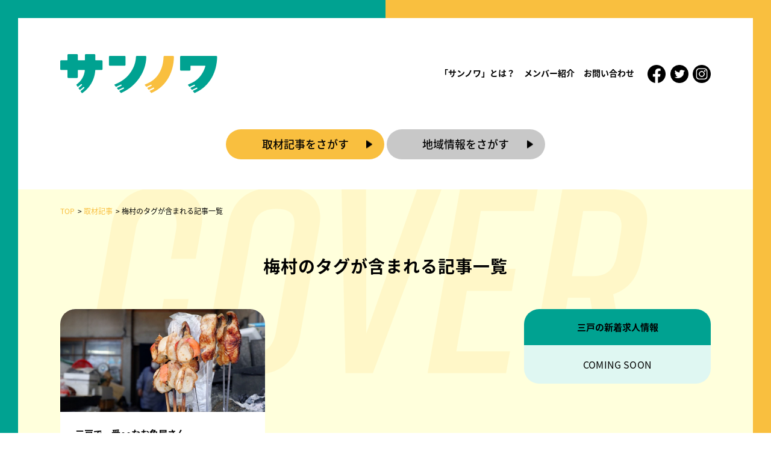

--- FILE ---
content_type: text/html; charset=UTF-8
request_url: https://sannowa-scoop.jp/tag/%E6%A2%85%E6%9D%91
body_size: 15150
content:
<!--  ヘッダー -->
<!DOCTYPE html>
<html lang="ja">
<head>
<!-- Global site tag (gtag.js) - Google Analytics -->
<script async src="https://www.googletagmanager.com/gtag/js?id=UA-193335609-1"></script>
<script>
  window.dataLayer = window.dataLayer || [];
  function gtag(){dataLayer.push(arguments);}
  gtag('js', new Date());

  gtag('config', 'UA-193335609-1');
</script>

	<meta charset="UTF-8">

  <title>梅村｜青森県三戸郡のローカメディア「サンノワ」</title>
		<meta name="description" content="青森県三戸郡のローカメディア「サンノワ」青森県三戸郡の「面白い企業」と「町の魅力」を全国に届ける青森県三戸郡'初'、青森県三戸郡'発'のWEBメディア｜三戸で一番○○なお魚屋さん">
		<meta name="keywords" content="青森県,三戸,三戸郡,求人,メディア,遊ぶ,働く,観光,ローカル">
	<meta name="author" content="青森県三戸郡の『面白いを』掘り起こせ！サンノワ編集部">

	<meta name="viewport" content="width=device-width,initial-scale=1.0,minimum-scale=1.0">

	<link href="https://sannowa-scoop.jp/wp-content/themes/sannowa02/lib/css/bootstrap.css" rel="stylesheet">


	<meta name='robots' content='max-image-preview:large' />
	<style>img:is([sizes="auto" i], [sizes^="auto," i]) { contain-intrinsic-size: 3000px 1500px }</style>
	<link rel='stylesheet' id='wp-block-library-css' href='https://sannowa-scoop.jp/wp-includes/css/dist/block-library/style.min.css' type='text/css' media='all' />
<style id='classic-theme-styles-inline-css' type='text/css'>
/*! This file is auto-generated */
.wp-block-button__link{color:#fff;background-color:#32373c;border-radius:9999px;box-shadow:none;text-decoration:none;padding:calc(.667em + 2px) calc(1.333em + 2px);font-size:1.125em}.wp-block-file__button{background:#32373c;color:#fff;text-decoration:none}
</style>
<style id='global-styles-inline-css' type='text/css'>
:root{--wp--preset--aspect-ratio--square: 1;--wp--preset--aspect-ratio--4-3: 4/3;--wp--preset--aspect-ratio--3-4: 3/4;--wp--preset--aspect-ratio--3-2: 3/2;--wp--preset--aspect-ratio--2-3: 2/3;--wp--preset--aspect-ratio--16-9: 16/9;--wp--preset--aspect-ratio--9-16: 9/16;--wp--preset--color--black: #000000;--wp--preset--color--cyan-bluish-gray: #abb8c3;--wp--preset--color--white: #ffffff;--wp--preset--color--pale-pink: #f78da7;--wp--preset--color--vivid-red: #cf2e2e;--wp--preset--color--luminous-vivid-orange: #ff6900;--wp--preset--color--luminous-vivid-amber: #fcb900;--wp--preset--color--light-green-cyan: #7bdcb5;--wp--preset--color--vivid-green-cyan: #00d084;--wp--preset--color--pale-cyan-blue: #8ed1fc;--wp--preset--color--vivid-cyan-blue: #0693e3;--wp--preset--color--vivid-purple: #9b51e0;--wp--preset--gradient--vivid-cyan-blue-to-vivid-purple: linear-gradient(135deg,rgba(6,147,227,1) 0%,rgb(155,81,224) 100%);--wp--preset--gradient--light-green-cyan-to-vivid-green-cyan: linear-gradient(135deg,rgb(122,220,180) 0%,rgb(0,208,130) 100%);--wp--preset--gradient--luminous-vivid-amber-to-luminous-vivid-orange: linear-gradient(135deg,rgba(252,185,0,1) 0%,rgba(255,105,0,1) 100%);--wp--preset--gradient--luminous-vivid-orange-to-vivid-red: linear-gradient(135deg,rgba(255,105,0,1) 0%,rgb(207,46,46) 100%);--wp--preset--gradient--very-light-gray-to-cyan-bluish-gray: linear-gradient(135deg,rgb(238,238,238) 0%,rgb(169,184,195) 100%);--wp--preset--gradient--cool-to-warm-spectrum: linear-gradient(135deg,rgb(74,234,220) 0%,rgb(151,120,209) 20%,rgb(207,42,186) 40%,rgb(238,44,130) 60%,rgb(251,105,98) 80%,rgb(254,248,76) 100%);--wp--preset--gradient--blush-light-purple: linear-gradient(135deg,rgb(255,206,236) 0%,rgb(152,150,240) 100%);--wp--preset--gradient--blush-bordeaux: linear-gradient(135deg,rgb(254,205,165) 0%,rgb(254,45,45) 50%,rgb(107,0,62) 100%);--wp--preset--gradient--luminous-dusk: linear-gradient(135deg,rgb(255,203,112) 0%,rgb(199,81,192) 50%,rgb(65,88,208) 100%);--wp--preset--gradient--pale-ocean: linear-gradient(135deg,rgb(255,245,203) 0%,rgb(182,227,212) 50%,rgb(51,167,181) 100%);--wp--preset--gradient--electric-grass: linear-gradient(135deg,rgb(202,248,128) 0%,rgb(113,206,126) 100%);--wp--preset--gradient--midnight: linear-gradient(135deg,rgb(2,3,129) 0%,rgb(40,116,252) 100%);--wp--preset--font-size--small: 13px;--wp--preset--font-size--medium: 20px;--wp--preset--font-size--large: 36px;--wp--preset--font-size--x-large: 42px;--wp--preset--spacing--20: 0.44rem;--wp--preset--spacing--30: 0.67rem;--wp--preset--spacing--40: 1rem;--wp--preset--spacing--50: 1.5rem;--wp--preset--spacing--60: 2.25rem;--wp--preset--spacing--70: 3.38rem;--wp--preset--spacing--80: 5.06rem;--wp--preset--shadow--natural: 6px 6px 9px rgba(0, 0, 0, 0.2);--wp--preset--shadow--deep: 12px 12px 50px rgba(0, 0, 0, 0.4);--wp--preset--shadow--sharp: 6px 6px 0px rgba(0, 0, 0, 0.2);--wp--preset--shadow--outlined: 6px 6px 0px -3px rgba(255, 255, 255, 1), 6px 6px rgba(0, 0, 0, 1);--wp--preset--shadow--crisp: 6px 6px 0px rgba(0, 0, 0, 1);}:where(.is-layout-flex){gap: 0.5em;}:where(.is-layout-grid){gap: 0.5em;}body .is-layout-flex{display: flex;}.is-layout-flex{flex-wrap: wrap;align-items: center;}.is-layout-flex > :is(*, div){margin: 0;}body .is-layout-grid{display: grid;}.is-layout-grid > :is(*, div){margin: 0;}:where(.wp-block-columns.is-layout-flex){gap: 2em;}:where(.wp-block-columns.is-layout-grid){gap: 2em;}:where(.wp-block-post-template.is-layout-flex){gap: 1.25em;}:where(.wp-block-post-template.is-layout-grid){gap: 1.25em;}.has-black-color{color: var(--wp--preset--color--black) !important;}.has-cyan-bluish-gray-color{color: var(--wp--preset--color--cyan-bluish-gray) !important;}.has-white-color{color: var(--wp--preset--color--white) !important;}.has-pale-pink-color{color: var(--wp--preset--color--pale-pink) !important;}.has-vivid-red-color{color: var(--wp--preset--color--vivid-red) !important;}.has-luminous-vivid-orange-color{color: var(--wp--preset--color--luminous-vivid-orange) !important;}.has-luminous-vivid-amber-color{color: var(--wp--preset--color--luminous-vivid-amber) !important;}.has-light-green-cyan-color{color: var(--wp--preset--color--light-green-cyan) !important;}.has-vivid-green-cyan-color{color: var(--wp--preset--color--vivid-green-cyan) !important;}.has-pale-cyan-blue-color{color: var(--wp--preset--color--pale-cyan-blue) !important;}.has-vivid-cyan-blue-color{color: var(--wp--preset--color--vivid-cyan-blue) !important;}.has-vivid-purple-color{color: var(--wp--preset--color--vivid-purple) !important;}.has-black-background-color{background-color: var(--wp--preset--color--black) !important;}.has-cyan-bluish-gray-background-color{background-color: var(--wp--preset--color--cyan-bluish-gray) !important;}.has-white-background-color{background-color: var(--wp--preset--color--white) !important;}.has-pale-pink-background-color{background-color: var(--wp--preset--color--pale-pink) !important;}.has-vivid-red-background-color{background-color: var(--wp--preset--color--vivid-red) !important;}.has-luminous-vivid-orange-background-color{background-color: var(--wp--preset--color--luminous-vivid-orange) !important;}.has-luminous-vivid-amber-background-color{background-color: var(--wp--preset--color--luminous-vivid-amber) !important;}.has-light-green-cyan-background-color{background-color: var(--wp--preset--color--light-green-cyan) !important;}.has-vivid-green-cyan-background-color{background-color: var(--wp--preset--color--vivid-green-cyan) !important;}.has-pale-cyan-blue-background-color{background-color: var(--wp--preset--color--pale-cyan-blue) !important;}.has-vivid-cyan-blue-background-color{background-color: var(--wp--preset--color--vivid-cyan-blue) !important;}.has-vivid-purple-background-color{background-color: var(--wp--preset--color--vivid-purple) !important;}.has-black-border-color{border-color: var(--wp--preset--color--black) !important;}.has-cyan-bluish-gray-border-color{border-color: var(--wp--preset--color--cyan-bluish-gray) !important;}.has-white-border-color{border-color: var(--wp--preset--color--white) !important;}.has-pale-pink-border-color{border-color: var(--wp--preset--color--pale-pink) !important;}.has-vivid-red-border-color{border-color: var(--wp--preset--color--vivid-red) !important;}.has-luminous-vivid-orange-border-color{border-color: var(--wp--preset--color--luminous-vivid-orange) !important;}.has-luminous-vivid-amber-border-color{border-color: var(--wp--preset--color--luminous-vivid-amber) !important;}.has-light-green-cyan-border-color{border-color: var(--wp--preset--color--light-green-cyan) !important;}.has-vivid-green-cyan-border-color{border-color: var(--wp--preset--color--vivid-green-cyan) !important;}.has-pale-cyan-blue-border-color{border-color: var(--wp--preset--color--pale-cyan-blue) !important;}.has-vivid-cyan-blue-border-color{border-color: var(--wp--preset--color--vivid-cyan-blue) !important;}.has-vivid-purple-border-color{border-color: var(--wp--preset--color--vivid-purple) !important;}.has-vivid-cyan-blue-to-vivid-purple-gradient-background{background: var(--wp--preset--gradient--vivid-cyan-blue-to-vivid-purple) !important;}.has-light-green-cyan-to-vivid-green-cyan-gradient-background{background: var(--wp--preset--gradient--light-green-cyan-to-vivid-green-cyan) !important;}.has-luminous-vivid-amber-to-luminous-vivid-orange-gradient-background{background: var(--wp--preset--gradient--luminous-vivid-amber-to-luminous-vivid-orange) !important;}.has-luminous-vivid-orange-to-vivid-red-gradient-background{background: var(--wp--preset--gradient--luminous-vivid-orange-to-vivid-red) !important;}.has-very-light-gray-to-cyan-bluish-gray-gradient-background{background: var(--wp--preset--gradient--very-light-gray-to-cyan-bluish-gray) !important;}.has-cool-to-warm-spectrum-gradient-background{background: var(--wp--preset--gradient--cool-to-warm-spectrum) !important;}.has-blush-light-purple-gradient-background{background: var(--wp--preset--gradient--blush-light-purple) !important;}.has-blush-bordeaux-gradient-background{background: var(--wp--preset--gradient--blush-bordeaux) !important;}.has-luminous-dusk-gradient-background{background: var(--wp--preset--gradient--luminous-dusk) !important;}.has-pale-ocean-gradient-background{background: var(--wp--preset--gradient--pale-ocean) !important;}.has-electric-grass-gradient-background{background: var(--wp--preset--gradient--electric-grass) !important;}.has-midnight-gradient-background{background: var(--wp--preset--gradient--midnight) !important;}.has-small-font-size{font-size: var(--wp--preset--font-size--small) !important;}.has-medium-font-size{font-size: var(--wp--preset--font-size--medium) !important;}.has-large-font-size{font-size: var(--wp--preset--font-size--large) !important;}.has-x-large-font-size{font-size: var(--wp--preset--font-size--x-large) !important;}
:where(.wp-block-post-template.is-layout-flex){gap: 1.25em;}:where(.wp-block-post-template.is-layout-grid){gap: 1.25em;}
:where(.wp-block-columns.is-layout-flex){gap: 2em;}:where(.wp-block-columns.is-layout-grid){gap: 2em;}
:root :where(.wp-block-pullquote){font-size: 1.5em;line-height: 1.6;}
</style>
<script type="text/javascript" src="https://sannowa-scoop.jp/wp-includes/js/jquery/jquery.min.js" id="jquery-core-js"></script>
<script type="text/javascript" src="https://sannowa-scoop.jp/wp-includes/js/jquery/jquery-migrate.min.js" id="jquery-migrate-js"></script>
<script type="text/javascript" id="sbi_scripts-js-extra">
/* <![CDATA[ */
var sb_instagram_js_options = {"font_method":"svg","resized_url":"https:\/\/sannowa-scoop.jp\/wp-content\/uploads\/sb-instagram-feed-images\/","placeholder":"https:\/\/sannowa-scoop.jp\/wp-content\/plugins\/instagram-feed\/img\/placeholder.png","ajax_url":"https:\/\/sannowa-scoop.jp\/wp-admin\/admin-ajax.php"};
/* ]]> */
</script>
<script type="text/javascript" src="https://sannowa-scoop.jp/wp-content/plugins/instagram-feed/js/sbi-scripts.min.js" id="sbi_scripts-js"></script>
<!-- Markup (JSON-LD) structured in schema.org ver.4.8.0 START -->
<!-- Markup (JSON-LD) structured in schema.org END -->
<style type="text/css">.recentcomments a{display:inline !important;padding:0 !important;margin:0 !important;}</style><link rel="icon" href="https://sannowa-scoop.jp/wp-content/uploads/2020/11/cropped-logo-32x32.png" sizes="32x32" />
<link rel="icon" href="https://sannowa-scoop.jp/wp-content/uploads/2020/11/cropped-logo-192x192.png" sizes="192x192" />
<link rel="apple-touch-icon" href="https://sannowa-scoop.jp/wp-content/uploads/2020/11/cropped-logo-180x180.png" />
<meta name="msapplication-TileImage" content="https://sannowa-scoop.jp/wp-content/uploads/2020/11/cropped-logo-270x270.png" />

	  <!-- Link Swiper's CSS -->
	<link rel="stylesheet" href="https://sannowa-scoop.jp/wp-content/themes/sannowa02/css/swiper.min.css">
	<link rel="stylesheet" href="https://sannowa-scoop.jp/wp-content/themes/sannowa02/style.css" media="screen">
	<link rel="stylesheet" href="https://sannowa-scoop.jp/wp-content/themes/sannowa02/css/screen.css" media="screen">

	<!--WEB font-->
	<link href="https://use.fontawesome.com/releases/v5.0.6/css/all.css" rel="stylesheet">
	<link href="https://fonts.googleapis.com/earlyaccess/notosansjapanese.css" rel="stylesheet" />

	<!-- <script src="//ajax.googleapis.com/ajax/libs/jquery/1.10.2/jquery.min.js"></script> -->
	<!-- <script src="//ajax.googleapis.com/ajax/libs/jquery/1.8.1/jquery.min.js"></script> -->
	<script type="text/javascript" charset="utf-8" src="https://sannowa-scoop.jp/wp-content/themes/sannowa02/js/jquery.tubular.1.0.js"></script>

    <script type="text/javascript" charset="utf-8" src="https://sannowa-scoop.jp/wp-content/themes/sannowa02/js/jquery_easing.js"></script>
	<script type="text/javascript" src="https://sannowa-scoop.jp/wp-content/themes/sannowa02/js/common.js"></script>



  <!-- ogp -->
	<meta property="og:type" content="article">

	<meta property="og:title" content="梅村｜青森県三戸郡のローカメディア「サンノワ」">

	<meta property="og:url" content="https://sannowa-scoop.jp/scoop/umemura-fish-shop">
	<meta property="og:image" content="https://sannowa-scoop.jp/wp-content/themes/sannowa02/lib/images/scoop_ogp_thumbnail.jpg" />
	<meta name="twitter:card" content="summary">

	<meta property="og:description" content="青森県三戸郡のローカメディア「サンノワ」青森県三戸郡の「面白い企業」と「町の魅力」を全国に届ける青森県三戸郡'初'、青森県三戸郡'発'のWEBメディア｜三戸で一番○○なお魚屋さん">
	<meta property="og:site_name" content="青森県三戸郡のローカメディア「サンノワ」『三戸で一番○○なお魚屋さん』" />

	<meta name="twitter:site" content="@sannowa_scoop">
	<meta name="twitter:creator" content="@sannowa_scoop">

  <!-- Swiper JS -->
  <script src="https://sannowa-scoop.jp/wp-content/themes/sannowa02/js/swiper.min.js"></script>

	<!-- remodal -->
	<link href="https://sannowa-scoop.jp/wp-content/themes/sannowa02/lib/remodal/remodal-default-theme.css" rel="stylesheet" />
	<link href="https://sannowa-scoop.jp/wp-content/themes/sannowa02/lib/remodal/remodal.css" rel="stylesheet" />
	<script type="text/javascript" src="https://sannowa-scoop.jp/wp-content/themes/sannowa02/lib/remodal/remodal.min.js"></script>

<!-- /dropdown menu -->
<script type="text/javascript">
// dropdown menu
jQuery(function($) {
	$('[data-remodal-id=modal]').remodal();

			$(document).ready(function($) {
				//******************************************
				//クリックによる開閉
				//******************************************
				//基本的に、ページ内のどこをクリックしても全てのサブメニューを閉じるようにしておく。
				$(document).click(function() { $('#dropdown > li > ul').slideUp() });

				$('#dropdown > li').click(function(ev){
					var sub = $(this).children('ul');
					if ($(sub).is(':hidden')) {
						//今回は、これからサブメニューを開きたい項目をクリックしているので、
						//上記の、全てのサブメニューを閉じるイベントを発火させてはならない。
						//よって、イベントのバブリングを中止する。
						ev.stopPropagation();

						//他に開いているサブメニューを閉じる。
						//開いたままでもよければ、下の1行は必要ない。
						$('#dropdown > li > ul:visible').slideUp();
					
						$(sub).slideDown();
					}
				});

				//クリックによる開閉の場合、親メニューの"a"要素の機能は必要ないので無効にする。
				$('#dropdown > li > a').click(function(ev) { ev.preventDefault() });
				
				/*
				//******************************************
				//マウスホバーによる開閉
				//******************************************
				$('#dropdown > li').hover(
					function(){ $(this).children('ul').slideDown() },
					function(){ $(this).children('ul').slideUp() }
				);
				*/
			});

});
</script>
<!-- /dropdown menu -->
</head>


 <body class="archive tag tag-318 wp-theme-sannowa02">
<div id="wrapper">
<div id="Header_Wrapper">
	<div id="header" class="container row">
		<p class="logo-area">
			<a href="https://sannowa-scoop.jp/"><img src="https://sannowa-scoop.jp/wp-content/themes/sannowa02/lib/images/logo.png" alt="サンノワ" /></a>
		</p>

		<div class="cf header_nav">
			<div class="drawer show_sp dnt_show_tab">
				<input type="checkbox" id="drawer-check" class="drawer-hidden" >
				<label for="drawer-check" class="drawer-open"><span></span></label>
				<label for="drawer-check" class="drawer-close"></label>

				<nav class="drawer-content">
					<div class="close-btn"><p>×</p></div>
					<ul class="drawer-list">
						<!--<li class="drawer-item">
						<a href="https://sannowa-scoop.jp/recruit">求人を探す</a>
						</li>--><!-- /.drawer-item -->
						<li class="drawer-item">
						<a href="https://sannowa-scoop.jp/scoop">取材記事を探す</a>
						</li><!-- /.drawer-item -->
						<li class="drawer-item">
						<a href="https://sannowa-scoop.jp/news_event">地域情報を探す</a>
						</li><!-- /.drawer-item -->
						<li class="drawer-item">
						<a href="https://sannowa-scoop.jp/about">「サンノワ」とは？</a>
						</li><!-- /.drawer-item -->
						<li class="drawer-item">
						<a href="https://sannowa-scoop.jp/members">メンバー紹介</a>
						</li><!-- /.drawer-item -->
						<!--<li class="drawer-item">
						<a href="https://sannowa-scoop.jp/scoop_keisai">求人掲載について</a>
						</li>--><!-- /.drawer-item -->
						<!--<li class="drawer-item">
						<a href="https://sannowa-scoop.jp/nekonote">猫の手求人</a>
						</li>--><!-- /.drawer-item -->
						<li class="drawer-item">
						<a href="https://sannowa-scoop.jp/contact">お問い合わせ</a>
						</li><!-- /.drawer-item -->
						<li class="drawer-item">
						<a href="https://twitter.com/sannowa_scoop" target="_blank">Twitter</a>
						</li><!-- /.drawer-item -->
						<li class="drawer-item">
						<a href="https://www.facebook.com/SANNOWAinc/" target="_blank">Facebook</a>
						</li><!-- /.drawer-item -->
						<li class="drawer-item">
						<a href="https://www.instagram.com/sannohegram/" target="_blank">Instagram</a>
						</li><!-- /.drawer-item -->
					</ul><!-- /.drawer-list -->
				</nav>
			</div>

			<ol class="cf sub_menu dnt_show_sp"><!-- PC版メニュー -->
				<li class="sub_menu_li1"><a href="https://sannowa-scoop.jp/about">「サンノワ」とは？</a></li>
				<li class="sub_menu_li2"><a href="https://sannowa-scoop.jp/members">メンバー紹介</a></li>
				<!--<li class="sub_menu_li2"><a href="https://sannowa-scoop.jp/scoop_keisai">求人掲載について</a></li>-->
				<!--<li class="sub_menu_li2"><a href="https://sannowa-scoop.jp/writer-rank">ライター募集</a></li>-->
				<li class="sub_menu_li3"><a href="https://sannowa-scoop.jp/contact">お問い合わせ</a></li>
				<li class="sub_menu_li5"><a href="https://www.facebook.com/SANNOWAinc/" target="_blank"><img src="https://sannowa-scoop.jp/wp-content/themes/sannowa02/lib/images/facebook_icon.png" alt="facebook"></a></li>
				<li class="sub_menu_li5"><a href="https://twitter.com/sannowa_scoop" target="_blank"><img src="https://sannowa-scoop.jp/wp-content/themes/sannowa02/lib/images/twitter_icon_black.png" alt="Twitter"></a></li>
				<li class="sub_menu_li5"><a href="https://www.instagram.com/sannohegram/" target="_blank"><img src="https://sannowa-scoop.jp/wp-content/themes/sannowa02/lib/images/instagram_icon_black.png" alt="Instagram"></a></li>
			</ol>
		</div>
	</div>
</div>

<script>
	jQuery(function($){
	var topBtn = $('#nekonote_scroll');
	topBtn.hide();
	//スクロールが100に達したらボタン表示
	$(window).scroll(function () {
		if ($(this).scrollTop() > 100) {
				topBtn.fadeIn();
		} else {
				topBtn.fadeOut();
		}
	});
	});
</script>

<script>
	jQuery(function($){
		var windowWidth = $(window).width();
		var windowSm = 750;
		if (windowWidth <= windowSm) {

			var menuHeight = $("#Header_Wrapper").height();
			var startPos = 0;
			$(window).scroll(function(){
				var currentPos = $(this).scrollTop();
				if (currentPos > startPos) {
				if($(window).scrollTop() >= 200) {
						$("#Header_Wrapper").css("top", "-" + menuHeight + "px");
				}
				} else {
					$("#Header_Wrapper").css("top", 0 + "px");
				}
				startPos = currentPos;
			});
		} else {
			var menuHeight = $("#Header_Wrapper").height();
			var startPos = 0;
			$(window).scroll(function(){
				var currentPos = $(this).scrollTop();
				if (currentPos > startPos) {
				if($(window).scrollTop() >= 200) {
						$("#Header_Wrapper").css("top", "-" + menuHeight + "px");
						$(".main_nav").css("display", "none");
				}
				} else if (currentPos <= "200") {
					$(".main_nav").css("height","0");
				$(".main_nav").css("opacity", "0");
				//$(".main_nav nav").css("display", "none");
				} else {
					$("#Header_Wrapper").css("top", 0 + "px");
					$(".main_nav").css("display", "block");
					$(".main_nav").css("height","60px");
				$(".main_nav").css("opacity", "1");
				}
				startPos = currentPos;
			});
		}
	});
</script>

<!--
<div id="nekonote_link">
	<a class="recruit_nekonote" href="https://sannowa-scoop.jp/nekonote">
		<img src="https://sannowa-scoop.jp/wp-content/themes/sannowa02/lib/images/top_nekonote_side.png" alt="猫の手、貸してください！猫の手求人">
	</a>
</div>
-->
<div class="main_wapper">
	<!--  探す  -->
			<nav>
			<ul class="nav_kyujin_ul nav_kyujin_ul_top">
				<!--<li class="nav_kiji"><a href="https://sannowa-scoop.jp/recruit">求人情報をさがす</a></li>-->
				<li class="nav_kyujin"><a href="https://sannowa-scoop.jp/scoop">取材記事をさがす</a></li>
				<li class="nav_chiiki"><a href="https://sannowa-scoop.jp/news_event">地域情報をさがす</a></li>
			</ul>
		</nav>
		
	</div>	<div class="report_area">
		<!-- パン -->
		<div id="pan">
			<ul class="pan_inner" itemscope itemtype="http://schema.org/BreadcrumbList">
				<li itemprop="itemListElement" itemscope itemtype="http://schema.org/ListItem">
					<a href="/" itemprop="item" class="pan_scoop_before">
						<span itemprop="name">TOP</span>
					</a>
					<meta itemprop="position" content="1" />
				</li>
				<li itemprop="itemListElement" itemscope itemtype="http://schema.org/ListItem">
					<a href="/scoop" itemprop="item" class="pan_scoop_before">
						<span itemprop="name">取材記事</span>
					</a>
					<meta itemprop="position" content="2" />
				</li>
				<li itemprop="itemListElement" itemscope itemtype="http://schema.org/ListItem">
					<span itemprop="name">梅村のタグが含まれる記事一覧</span>
					<meta itemprop="position" content="3" />
				</li>
			</ul>
		</div>

		<!-- タイトル -->
		<h1 class="report_h3">梅村のタグが含まれる記事一覧</h1>

		<!-- メインコンテンツ -->
		<div id="content_topic" class="container">
			<div class="scoop_post_row">
				<div class="scoop_post_all">
					<div class="scoop_grid_container">
												
						<div class="scoop_list">
							<div class="post report_post">
								<div class="report_post_dl">
									<div class="report_post_dl_img">
										<a href="https://sannowa-scoop.jp/scoop/umemura-fish-shop">
											<img width="750" height="500" src="https://sannowa-scoop.jp/wp-content/uploads/2020/09/umemura03.jpg" class="attachment-full size-full wp-post-image" alt="三戸で一番○○なお魚屋さん" decoding="async" fetchpriority="high" srcset="https://sannowa-scoop.jp/wp-content/uploads/2020/09/umemura03.jpg 750w, https://sannowa-scoop.jp/wp-content/uploads/2020/09/umemura03-300x200.jpg 300w" sizes="(max-width: 750px) 100vw, 750px" />										</a>
									</div>
									<div class="report_post_dl_text">
										<div class="house_2">
											<p class="house_tit"><span><a href="https://sannowa-scoop.jp/scoop/umemura-fish-shop">三戸で一番○○なお魚屋さん</a></span></p>
										</div>
										<div class="address">
											<p class="scoop_date">2021.04.10</p>
											<!-- <p class="house_man"><img class="clip-img" src="https://sannowa-scoop.jp/wp-content/uploads/2021/05/writerimg_editorial.jpg" alt="サンノワ編集部"></p> -->
										</div>
									</div>
								</div>
							</div>
						</div>
										</div>
					<div class="scoop-pagenation">
											</div>
				</div>
				<div class="side_bar_recruit show_pc">
	<div class="side_recruit_wrap mb30">
		<div class="side_recruit_inner">
			<h3 class="side_h3_recruit">三戸の新着求人情報</h3>
			<p class="side_recruit_comingsoon">COMING SOON</p>
<!--
									<p class="recruit_more"><a class="button recruit_c" href="https://sannowa-scoop.jp/recruit">求人情報をもっと見る <span class="rotate90">▲</span></a></p>
-->
		</div><!-- /side_recruit_inner -->
	</div><!-- /side_recruit_wrap -->

			
</div>
			</div>
		</div>

	<!-- SNSエリア -->
	<section class="sns_area">
		<div class="container">
			<h2 class="sns_h2">Follow Me!</h2>
			<div class="sns_wrapper">
				<div class="footer_twitter_div">
					<a class="twitter-timeline" data-width="400" data-height="250" data-chrome="nofooter" href="https://twitter.com/sannowa_scoop?ref_src=twsrc%5Etfw">Tweets by sannowa_scoop</a>
					<script async src="https://platform.twitter.com/widgets.js" charset="utf-8"></script>
				</div>
				<!-- <div class="footer_facebook_div">
					<div id="fb-root"></div>
					<script	script async defer crossorigin="anonymous" src="https://connect.facebook.net/ja_JP/sdk.js#xfbml=1&version=v8.0" nonce="GVBS3sPv"></script>
					<div class="fb-page" data-href="https://www.facebook.com/SANNOWAinc/" data-tabs="timeline" data-width="400" data-height="250" data-small-header="true" data-adapt-container-width="true" data-hide-cover="false" data-show-facepile="true"><blockquote cite="https://www.facebook.com/SANNOWAinc/" class="fb-xfbml-parse-ignore"><a href="https://www.facebook.com/SANNOWAinc/">株式会社SANNOWA</a></blockquote></div>
				</div> -->
				<div class="footer_instagram_div">
<div id="sb_instagram"  class="sbi sbi_mob_col_1 sbi_tab_col_2 sbi_col_2" style="padding-bottom: 10px; width: 100%;"	 data-feedid="*1"  data-res="auto" data-cols="2" data-colsmobile="1" data-colstablet="2" data-num="4" data-nummobile="" data-item-padding="5"	 data-shortcode-atts="{}"  data-postid="5909" data-locatornonce="d5b2f189a4" data-imageaspectratio="1:1" data-sbi-flags="favorLocal,imageLoadDisable">
	<div class="sb_instagram_header "   >
	<a class="sbi_header_link" target="_blank"
	   rel="nofollow noopener" href="https://www.instagram.com/sannohegram/" title="@sannohegram">
		<div class="sbi_header_text sbi_no_bio">
			<div class="sbi_header_img"  data-avatar-url="https://scontent-nrt6-1.cdninstagram.com/v/t51.2885-19/275732172_452205319986206_6806540191921801996_n.jpg?stp=dst-jpg_s206x206_tt6&amp;_nc_cat=105&amp;ccb=7-5&amp;_nc_sid=bf7eb4&amp;efg=eyJ2ZW5jb2RlX3RhZyI6InByb2ZpbGVfcGljLnd3dy41MDAuQzMifQ%3D%3D&amp;_nc_ohc=9nK-zQaFaGkQ7kNvwGeLKfz&amp;_nc_oc=AdmUot1DAA9n-7RSw4y5VGgquxLd1M-rkAJ15YyC6ZE3PMgQLIzUy2h64XE6qHAJd28&amp;_nc_zt=24&amp;_nc_ht=scontent-nrt6-1.cdninstagram.com&amp;edm=AP4hL3IEAAAA&amp;_nc_tpa=Q5bMBQFOi-g22CbHK1ZBHI1lYoocw1KfkcgSBy9-96JcaaB_C-e1PcJVhNErd-Sk6LPfc6o4ntgpD67A4g&amp;oh=00_AfozMAvxRPps78zauI-ZP8x-GOQ2MHd9UuvrmlHTJzht8w&amp;oe=6982C4C3">
									<div class="sbi_header_img_hover"  ><svg class="sbi_new_logo fa-instagram fa-w-14" aria-hidden="true" data-fa-processed="" aria-label="Instagram" data-prefix="fab" data-icon="instagram" role="img" viewBox="0 0 448 512">
                    <path fill="currentColor" d="M224.1 141c-63.6 0-114.9 51.3-114.9 114.9s51.3 114.9 114.9 114.9S339 319.5 339 255.9 287.7 141 224.1 141zm0 189.6c-41.1 0-74.7-33.5-74.7-74.7s33.5-74.7 74.7-74.7 74.7 33.5 74.7 74.7-33.6 74.7-74.7 74.7zm146.4-194.3c0 14.9-12 26.8-26.8 26.8-14.9 0-26.8-12-26.8-26.8s12-26.8 26.8-26.8 26.8 12 26.8 26.8zm76.1 27.2c-1.7-35.9-9.9-67.7-36.2-93.9-26.2-26.2-58-34.4-93.9-36.2-37-2.1-147.9-2.1-184.9 0-35.8 1.7-67.6 9.9-93.9 36.1s-34.4 58-36.2 93.9c-2.1 37-2.1 147.9 0 184.9 1.7 35.9 9.9 67.7 36.2 93.9s58 34.4 93.9 36.2c37 2.1 147.9 2.1 184.9 0 35.9-1.7 67.7-9.9 93.9-36.2 26.2-26.2 34.4-58 36.2-93.9 2.1-37 2.1-147.8 0-184.8zM398.8 388c-7.8 19.6-22.9 34.7-42.6 42.6-29.5 11.7-99.5 9-132.1 9s-102.7 2.6-132.1-9c-19.6-7.8-34.7-22.9-42.6-42.6-11.7-29.5-9-99.5-9-132.1s-2.6-102.7 9-132.1c7.8-19.6 22.9-34.7 42.6-42.6 29.5-11.7 99.5-9 132.1-9s102.7-2.6 132.1 9c19.6 7.8 34.7 22.9 42.6 42.6 11.7 29.5 9 99.5 9 132.1s2.7 102.7-9 132.1z"></path>
                </svg></div>
					<img  src="https://sannowa-scoop.jp/wp-content/uploads/sb-instagram-feed-images/sannohegram.webp" alt="" width="50" height="50">
				
							</div>

			<div class="sbi_feedtheme_header_text">
				<h3>sannohegram</h3>
							</div>
		</div>
	</a>
</div>

	<div id="sbi_images"  style="gap: 10px;">
		<div class="sbi_item sbi_type_carousel sbi_new sbi_no_js sbi_no_resraise sbi_js_load_disabled"
	id="sbi_18027292640457340" data-date="1746004555">
	<div class="sbi_photo_wrap">
		<a class="sbi_photo" href="https://www.instagram.com/p/DJELo-eSHZw/" target="_blank" rel="noopener nofollow"
			data-full-res="https://scontent-nrt1-1.cdninstagram.com/v/t51.75761-15/491900006_18138235681400485_841008411042247807_n.jpg?stp=dst-jpg_e35_tt6&#038;_nc_cat=109&#038;ccb=7-5&#038;_nc_sid=18de74&#038;efg=eyJlZmdfdGFnIjoiQ0FST1VTRUxfSVRFTS5iZXN0X2ltYWdlX3VybGdlbi5DMyJ9&#038;_nc_ohc=uHWqD6dL1yUQ7kNvwGhr3dl&#038;_nc_oc=AdklT_7WL7XvxdivWuFe42I3krXCcV7Gi5ZGwAeoDNqNQialFCEEYrPBDpKaf4JJLP8&#038;_nc_zt=23&#038;_nc_ht=scontent-nrt1-1.cdninstagram.com&#038;edm=ANo9K5cEAAAA&#038;_nc_gid=mMsazwy9nipqVSzIdytH4g&#038;oh=00_AfpCQK2KTvX4woJFvt2a0x7Etg6e7YfZkGWdug33fhqrKA&#038;oe=6982B37A"
			data-img-src-set="{&quot;d&quot;:&quot;https:\/\/scontent-nrt1-1.cdninstagram.com\/v\/t51.75761-15\/491900006_18138235681400485_841008411042247807_n.jpg?stp=dst-jpg_e35_tt6&amp;_nc_cat=109&amp;ccb=7-5&amp;_nc_sid=18de74&amp;efg=eyJlZmdfdGFnIjoiQ0FST1VTRUxfSVRFTS5iZXN0X2ltYWdlX3VybGdlbi5DMyJ9&amp;_nc_ohc=uHWqD6dL1yUQ7kNvwGhr3dl&amp;_nc_oc=AdklT_7WL7XvxdivWuFe42I3krXCcV7Gi5ZGwAeoDNqNQialFCEEYrPBDpKaf4JJLP8&amp;_nc_zt=23&amp;_nc_ht=scontent-nrt1-1.cdninstagram.com&amp;edm=ANo9K5cEAAAA&amp;_nc_gid=mMsazwy9nipqVSzIdytH4g&amp;oh=00_AfpCQK2KTvX4woJFvt2a0x7Etg6e7YfZkGWdug33fhqrKA&amp;oe=6982B37A&quot;,&quot;150&quot;:&quot;https:\/\/scontent-nrt1-1.cdninstagram.com\/v\/t51.75761-15\/491900006_18138235681400485_841008411042247807_n.jpg?stp=dst-jpg_e35_tt6&amp;_nc_cat=109&amp;ccb=7-5&amp;_nc_sid=18de74&amp;efg=eyJlZmdfdGFnIjoiQ0FST1VTRUxfSVRFTS5iZXN0X2ltYWdlX3VybGdlbi5DMyJ9&amp;_nc_ohc=uHWqD6dL1yUQ7kNvwGhr3dl&amp;_nc_oc=AdklT_7WL7XvxdivWuFe42I3krXCcV7Gi5ZGwAeoDNqNQialFCEEYrPBDpKaf4JJLP8&amp;_nc_zt=23&amp;_nc_ht=scontent-nrt1-1.cdninstagram.com&amp;edm=ANo9K5cEAAAA&amp;_nc_gid=mMsazwy9nipqVSzIdytH4g&amp;oh=00_AfpCQK2KTvX4woJFvt2a0x7Etg6e7YfZkGWdug33fhqrKA&amp;oe=6982B37A&quot;,&quot;320&quot;:&quot;https:\/\/sannowa-scoop.jp\/wp-content\/uploads\/sb-instagram-feed-images\/491900006_18138235681400485_841008411042247807_nlow.webp&quot;,&quot;640&quot;:&quot;https:\/\/sannowa-scoop.jp\/wp-content\/uploads\/sb-instagram-feed-images\/491900006_18138235681400485_841008411042247807_nfull.webp&quot;}">
			<span class="sbi-screenreader"></span>
			<svg class="svg-inline--fa fa-clone fa-w-16 sbi_lightbox_carousel_icon" aria-hidden="true" aria-label="Clone" data-fa-proƒcessed="" data-prefix="far" data-icon="clone" role="img" xmlns="http://www.w3.org/2000/svg" viewBox="0 0 512 512">
                    <path fill="currentColor" d="M464 0H144c-26.51 0-48 21.49-48 48v48H48c-26.51 0-48 21.49-48 48v320c0 26.51 21.49 48 48 48h320c26.51 0 48-21.49 48-48v-48h48c26.51 0 48-21.49 48-48V48c0-26.51-21.49-48-48-48zM362 464H54a6 6 0 0 1-6-6V150a6 6 0 0 1 6-6h42v224c0 26.51 21.49 48 48 48h224v42a6 6 0 0 1-6 6zm96-96H150a6 6 0 0 1-6-6V54a6 6 0 0 1 6-6h308a6 6 0 0 1 6 6v308a6 6 0 0 1-6 6z"></path>
                </svg>						<img src="https://sannowa-scoop.jp/wp-content/uploads/sb-instagram-feed-images/491900006_18138235681400485_841008411042247807_nfull.webp" alt="4月29日、三戸地区消防協会・三戸地区消防連絡協議会による観閲式が田子町で開催されました。
⁡
この観閲式は、三戸町・田子町・南部町の3町が合同で行う恒例行事で、今年も多くの団員が集結。
あいにくの雨で分列行進は中止となりましたが、迫力あるまとい振りやはしご乗りで会場は大いに盛り上がりました。
⁡
注目の玉落とし競技では、観客や家族が応援する分団が玉を落とすと、大きな歓声や拍手が広がっていました。
⁡
参加された消防団の皆さん、本当にお疲れさまでした。
そして会場準備や運営にあたられた田子町消防団・田子町役場の皆さま、ありがとうございました！
⁡
#三戸町 #田子町 #南部町 #観閲式 #消防団 #三戸郡 #まとい振り #はしご乗り #玉落とし競技" aria-hidden="true">
		</a>
	</div>
</div><div class="sbi_item sbi_type_carousel sbi_new sbi_no_js sbi_no_resraise sbi_js_load_disabled"
	id="sbi_18001278485523739" data-date="1733542177">
	<div class="sbi_photo_wrap">
		<a class="sbi_photo" href="https://www.instagram.com/p/DDQxiilSnnS/" target="_blank" rel="noopener nofollow"
			data-full-res="https://scontent-nrt1-2.cdninstagram.com/v/t51.75761-15/469508840_18124109917400485_8421654796491865639_n.jpg?stp=dst-jpg_e35_tt6&#038;_nc_cat=102&#038;ccb=7-5&#038;_nc_sid=18de74&#038;efg=eyJlZmdfdGFnIjoiQ0FST1VTRUxfSVRFTS5iZXN0X2ltYWdlX3VybGdlbi5DMyJ9&#038;_nc_ohc=mmQG_ULl-hoQ7kNvwFFiAjz&#038;_nc_oc=Adlr3Ql-y6PydMBwa26yiktw2ZcMivjdpXS7_pzAVrEFVJPvxIVhRG1sEs3rcfOz04w&#038;_nc_zt=23&#038;_nc_ht=scontent-nrt1-2.cdninstagram.com&#038;edm=ANo9K5cEAAAA&#038;_nc_gid=mMsazwy9nipqVSzIdytH4g&#038;oh=00_Afo0ZucaYIegyZJYe0t_5h1tofHRSFaOo3pFoqj25YbfWQ&#038;oe=6982BCD2"
			data-img-src-set="{&quot;d&quot;:&quot;https:\/\/scontent-nrt1-2.cdninstagram.com\/v\/t51.75761-15\/469508840_18124109917400485_8421654796491865639_n.jpg?stp=dst-jpg_e35_tt6&amp;_nc_cat=102&amp;ccb=7-5&amp;_nc_sid=18de74&amp;efg=eyJlZmdfdGFnIjoiQ0FST1VTRUxfSVRFTS5iZXN0X2ltYWdlX3VybGdlbi5DMyJ9&amp;_nc_ohc=mmQG_ULl-hoQ7kNvwFFiAjz&amp;_nc_oc=Adlr3Ql-y6PydMBwa26yiktw2ZcMivjdpXS7_pzAVrEFVJPvxIVhRG1sEs3rcfOz04w&amp;_nc_zt=23&amp;_nc_ht=scontent-nrt1-2.cdninstagram.com&amp;edm=ANo9K5cEAAAA&amp;_nc_gid=mMsazwy9nipqVSzIdytH4g&amp;oh=00_Afo0ZucaYIegyZJYe0t_5h1tofHRSFaOo3pFoqj25YbfWQ&amp;oe=6982BCD2&quot;,&quot;150&quot;:&quot;https:\/\/scontent-nrt1-2.cdninstagram.com\/v\/t51.75761-15\/469508840_18124109917400485_8421654796491865639_n.jpg?stp=dst-jpg_e35_tt6&amp;_nc_cat=102&amp;ccb=7-5&amp;_nc_sid=18de74&amp;efg=eyJlZmdfdGFnIjoiQ0FST1VTRUxfSVRFTS5iZXN0X2ltYWdlX3VybGdlbi5DMyJ9&amp;_nc_ohc=mmQG_ULl-hoQ7kNvwFFiAjz&amp;_nc_oc=Adlr3Ql-y6PydMBwa26yiktw2ZcMivjdpXS7_pzAVrEFVJPvxIVhRG1sEs3rcfOz04w&amp;_nc_zt=23&amp;_nc_ht=scontent-nrt1-2.cdninstagram.com&amp;edm=ANo9K5cEAAAA&amp;_nc_gid=mMsazwy9nipqVSzIdytH4g&amp;oh=00_Afo0ZucaYIegyZJYe0t_5h1tofHRSFaOo3pFoqj25YbfWQ&amp;oe=6982BCD2&quot;,&quot;320&quot;:&quot;https:\/\/sannowa-scoop.jp\/wp-content\/uploads\/sb-instagram-feed-images\/469508840_18124109917400485_8421654796491865639_nlow.webp&quot;,&quot;640&quot;:&quot;https:\/\/sannowa-scoop.jp\/wp-content\/uploads\/sb-instagram-feed-images\/469508840_18124109917400485_8421654796491865639_nfull.webp&quot;}">
			<span class="sbi-screenreader">9月に田子町にオープンした
整体とリ</span>
			<svg class="svg-inline--fa fa-clone fa-w-16 sbi_lightbox_carousel_icon" aria-hidden="true" aria-label="Clone" data-fa-proƒcessed="" data-prefix="far" data-icon="clone" role="img" xmlns="http://www.w3.org/2000/svg" viewBox="0 0 512 512">
                    <path fill="currentColor" d="M464 0H144c-26.51 0-48 21.49-48 48v48H48c-26.51 0-48 21.49-48 48v320c0 26.51 21.49 48 48 48h320c26.51 0 48-21.49 48-48v-48h48c26.51 0 48-21.49 48-48V48c0-26.51-21.49-48-48-48zM362 464H54a6 6 0 0 1-6-6V150a6 6 0 0 1 6-6h42v224c0 26.51 21.49 48 48 48h224v42a6 6 0 0 1-6 6zm96-96H150a6 6 0 0 1-6-6V54a6 6 0 0 1 6-6h308a6 6 0 0 1 6 6v308a6 6 0 0 1-6 6z"></path>
                </svg>						<img src="https://sannowa-scoop.jp/wp-content/uploads/sb-instagram-feed-images/469508840_18124109917400485_8421654796491865639_nfull.webp" alt="9月に田子町にオープンした
整体とリンパトリートのお店「結」
空き家をリノベーションした店舗はまるで新築のようです。
オーナーの柔らかい雰囲気も重なり、リラックスして施術を受けられます。
リンパトリートは女性のみとなります。
事前の予約をおすすめします。

結〜ととのう〜
青森県三戸郡田子町田子字舘越2-22
営業日:火曜、木曜、土曜
営業時間:9時〜18時
Instagram @yui_totonou 

#青森 #三八 #三戸郡 #田子町 
#結 #整体 #リンパトリートメント 
#非公認三戸町pr大使" aria-hidden="true">
		</a>
	</div>
</div><div class="sbi_item sbi_type_image sbi_new sbi_no_js sbi_no_resraise sbi_js_load_disabled"
	id="sbi_17931933593952406" data-date="1732258150">
	<div class="sbi_photo_wrap">
		<a class="sbi_photo" href="https://www.instagram.com/p/DCqgc_XSF7Z/" target="_blank" rel="noopener nofollow"
			data-full-res="https://scontent-nrt6-1.cdninstagram.com/v/t51.29350-15/467966764_8504483146287344_4683165948874552904_n.jpg?stp=dst-jpg_e35_tt6&#038;_nc_cat=106&#038;ccb=7-5&#038;_nc_sid=18de74&#038;efg=eyJlZmdfdGFnIjoiRkVFRC5iZXN0X2ltYWdlX3VybGdlbi5DMyJ9&#038;_nc_ohc=7mExUJBHRrIQ7kNvwEAPHBB&#038;_nc_oc=Adn9Kr8FwJAG1OqzS3lQ0SiV4vvboPLQhSb-GVOL8CMHWdTCFU3AtiN8aR4ac_VjGl0&#038;_nc_zt=23&#038;_nc_ht=scontent-nrt6-1.cdninstagram.com&#038;edm=ANo9K5cEAAAA&#038;_nc_gid=mMsazwy9nipqVSzIdytH4g&#038;oh=00_AfrgKEFRp6tT-iI_JxBnQ0W4b8zFqhvKascCizIc6hdkqg&#038;oe=6982940F"
			data-img-src-set="{&quot;d&quot;:&quot;https:\/\/scontent-nrt6-1.cdninstagram.com\/v\/t51.29350-15\/467966764_8504483146287344_4683165948874552904_n.jpg?stp=dst-jpg_e35_tt6&amp;_nc_cat=106&amp;ccb=7-5&amp;_nc_sid=18de74&amp;efg=eyJlZmdfdGFnIjoiRkVFRC5iZXN0X2ltYWdlX3VybGdlbi5DMyJ9&amp;_nc_ohc=7mExUJBHRrIQ7kNvwEAPHBB&amp;_nc_oc=Adn9Kr8FwJAG1OqzS3lQ0SiV4vvboPLQhSb-GVOL8CMHWdTCFU3AtiN8aR4ac_VjGl0&amp;_nc_zt=23&amp;_nc_ht=scontent-nrt6-1.cdninstagram.com&amp;edm=ANo9K5cEAAAA&amp;_nc_gid=mMsazwy9nipqVSzIdytH4g&amp;oh=00_AfrgKEFRp6tT-iI_JxBnQ0W4b8zFqhvKascCizIc6hdkqg&amp;oe=6982940F&quot;,&quot;150&quot;:&quot;https:\/\/scontent-nrt6-1.cdninstagram.com\/v\/t51.29350-15\/467966764_8504483146287344_4683165948874552904_n.jpg?stp=dst-jpg_e35_tt6&amp;_nc_cat=106&amp;ccb=7-5&amp;_nc_sid=18de74&amp;efg=eyJlZmdfdGFnIjoiRkVFRC5iZXN0X2ltYWdlX3VybGdlbi5DMyJ9&amp;_nc_ohc=7mExUJBHRrIQ7kNvwEAPHBB&amp;_nc_oc=Adn9Kr8FwJAG1OqzS3lQ0SiV4vvboPLQhSb-GVOL8CMHWdTCFU3AtiN8aR4ac_VjGl0&amp;_nc_zt=23&amp;_nc_ht=scontent-nrt6-1.cdninstagram.com&amp;edm=ANo9K5cEAAAA&amp;_nc_gid=mMsazwy9nipqVSzIdytH4g&amp;oh=00_AfrgKEFRp6tT-iI_JxBnQ0W4b8zFqhvKascCizIc6hdkqg&amp;oe=6982940F&quot;,&quot;320&quot;:&quot;https:\/\/sannowa-scoop.jp\/wp-content\/uploads\/sb-instagram-feed-images\/467966764_8504483146287344_4683165948874552904_nlow.webp&quot;,&quot;640&quot;:&quot;https:\/\/sannowa-scoop.jp\/wp-content\/uploads\/sb-instagram-feed-images\/467966764_8504483146287344_4683165948874552904_nfull.webp&quot;}">
			<span class="sbi-screenreader"></span>
									<img src="https://sannowa-scoop.jp/wp-content/uploads/sb-instagram-feed-images/467966764_8504483146287344_4683165948874552904_nfull.webp" alt="三戸高校みらい探究コース3年生による居住地の魅力、興味の深掘りの学習発表の様子をデーリー東北に記事掲載いただきました。
題材は、三戸町居住生徒による「11ぴきのねこのまちづくり」、「いなかふぇHOT ELEVEN」
田子町居住生徒による「田子町ガーリックセンター」、「Takko cafe」
南部町、五戸町居住生徒による「ジュノハート」、「五戸まつり」
この発表の内容は、Webローカルメディア「サンノワ」にて公開しますので、ぜひご覧ください。
※記事画像はデーリー東北新聞社に2次利用許可済み

#青森県 #三戸郡 
#三戸町 #田子町 #南部町 #五戸町 
#三戸高校 #みらい探究コース 
#三戸高校魅力化 
#三戸高校魅力化プロジェクト 
#11ぴきのねこ #いなかふぇほっとイレブン 
#田子町ガーリックセンター #takkocafe 
#ジュノハート #留長果樹園 #五戸まつり 
#非公認三戸町pr大使" aria-hidden="true">
		</a>
	</div>
</div><div class="sbi_item sbi_type_carousel sbi_new sbi_no_js sbi_no_resraise sbi_js_load_disabled"
	id="sbi_17920101789002541" data-date="1730723183">
	<div class="sbi_photo_wrap">
		<a class="sbi_photo" href="https://www.instagram.com/p/DB8wvHiSfpC/" target="_blank" rel="noopener nofollow"
			data-full-res="https://scontent-nrt6-1.cdninstagram.com/v/t51.29350-15/465824809_2707453122769314_6221374139360436082_n.jpg?stp=dst-jpg_e35_tt6&#038;_nc_cat=100&#038;ccb=7-5&#038;_nc_sid=18de74&#038;efg=eyJlZmdfdGFnIjoiQ0FST1VTRUxfSVRFTS5iZXN0X2ltYWdlX3VybGdlbi5DMyJ9&#038;_nc_ohc=lrYDgaNPnuwQ7kNvwGKeUsM&#038;_nc_oc=AdkVqNVlATvFpWvHlgDqoCv5AhueDNONuRzUlY31uUk8fhSnI-r68F_0nLa3nH5cEJs&#038;_nc_zt=23&#038;_nc_ht=scontent-nrt6-1.cdninstagram.com&#038;edm=ANo9K5cEAAAA&#038;_nc_gid=mMsazwy9nipqVSzIdytH4g&#038;oh=00_AfqyVfB42U6vYJ3XGdsiTK4ROCXYjTvml3w2O_e8dEVsfg&#038;oe=6982BD12"
			data-img-src-set="{&quot;d&quot;:&quot;https:\/\/scontent-nrt6-1.cdninstagram.com\/v\/t51.29350-15\/465824809_2707453122769314_6221374139360436082_n.jpg?stp=dst-jpg_e35_tt6&amp;_nc_cat=100&amp;ccb=7-5&amp;_nc_sid=18de74&amp;efg=eyJlZmdfdGFnIjoiQ0FST1VTRUxfSVRFTS5iZXN0X2ltYWdlX3VybGdlbi5DMyJ9&amp;_nc_ohc=lrYDgaNPnuwQ7kNvwGKeUsM&amp;_nc_oc=AdkVqNVlATvFpWvHlgDqoCv5AhueDNONuRzUlY31uUk8fhSnI-r68F_0nLa3nH5cEJs&amp;_nc_zt=23&amp;_nc_ht=scontent-nrt6-1.cdninstagram.com&amp;edm=ANo9K5cEAAAA&amp;_nc_gid=mMsazwy9nipqVSzIdytH4g&amp;oh=00_AfqyVfB42U6vYJ3XGdsiTK4ROCXYjTvml3w2O_e8dEVsfg&amp;oe=6982BD12&quot;,&quot;150&quot;:&quot;https:\/\/scontent-nrt6-1.cdninstagram.com\/v\/t51.29350-15\/465824809_2707453122769314_6221374139360436082_n.jpg?stp=dst-jpg_e35_tt6&amp;_nc_cat=100&amp;ccb=7-5&amp;_nc_sid=18de74&amp;efg=eyJlZmdfdGFnIjoiQ0FST1VTRUxfSVRFTS5iZXN0X2ltYWdlX3VybGdlbi5DMyJ9&amp;_nc_ohc=lrYDgaNPnuwQ7kNvwGKeUsM&amp;_nc_oc=AdkVqNVlATvFpWvHlgDqoCv5AhueDNONuRzUlY31uUk8fhSnI-r68F_0nLa3nH5cEJs&amp;_nc_zt=23&amp;_nc_ht=scontent-nrt6-1.cdninstagram.com&amp;edm=ANo9K5cEAAAA&amp;_nc_gid=mMsazwy9nipqVSzIdytH4g&amp;oh=00_AfqyVfB42U6vYJ3XGdsiTK4ROCXYjTvml3w2O_e8dEVsfg&amp;oe=6982BD12&quot;,&quot;320&quot;:&quot;https:\/\/sannowa-scoop.jp\/wp-content\/uploads\/sb-instagram-feed-images\/465824809_2707453122769314_6221374139360436082_nlow.webp&quot;,&quot;640&quot;:&quot;https:\/\/sannowa-scoop.jp\/wp-content\/uploads\/sb-instagram-feed-images\/465824809_2707453122769314_6221374139360436082_nfull.webp&quot;}">
			<span class="sbi-screenreader">日本まちあるきフォーラム in 八戸
202</span>
			<svg class="svg-inline--fa fa-clone fa-w-16 sbi_lightbox_carousel_icon" aria-hidden="true" aria-label="Clone" data-fa-proƒcessed="" data-prefix="far" data-icon="clone" role="img" xmlns="http://www.w3.org/2000/svg" viewBox="0 0 512 512">
                    <path fill="currentColor" d="M464 0H144c-26.51 0-48 21.49-48 48v48H48c-26.51 0-48 21.49-48 48v320c0 26.51 21.49 48 48 48h320c26.51 0 48-21.49 48-48v-48h48c26.51 0 48-21.49 48-48V48c0-26.51-21.49-48-48-48zM362 464H54a6 6 0 0 1-6-6V150a6 6 0 0 1 6-6h42v224c0 26.51 21.49 48 48 48h224v42a6 6 0 0 1-6 6zm96-96H150a6 6 0 0 1-6-6V54a6 6 0 0 1 6-6h308a6 6 0 0 1 6 6v308a6 6 0 0 1-6 6z"></path>
                </svg>						<img src="https://sannowa-scoop.jp/wp-content/uploads/sb-instagram-feed-images/465824809_2707453122769314_6221374139360436082_nfull.webp" alt="日本まちあるきフォーラム in 八戸
2024年10月25日から27日の3日間、北は北海道から南は九州まで文字通り日本中からまちあるき関係者が八戸市へ集結した大イベントが開催されました。
25日は、全国の関係者への歓迎会を兼ねた八戸横丁めぐり
26日は、トークイベントやパネルディスカッション、分科会などフォーラム本大会
27日は、八戸市、五戸町、階上町、三戸町にてまちあるき体験会が実施されました。
全国の関係者との交流や意見交換で青森県内のまちあるきの魅力向上に繋がる機会となりました。
※記事画像はデーリー東北新聞社に2次利用許可済み

#青森県 #八戸市 #三戸郡 
#三戸町 #五戸町 #階上町 
#日本まちあるきフォーラムin八戸 
#まちあるき 
#サンノヘエール 
#松宗菓子店 #松風堂 #佐瀧本店 #まちの楽校 
#11ぴきのねこ #三戸郵便局 
#非公認三戸町pr大使" aria-hidden="true">
		</a>
	</div>
</div>	</div>

	<div id="sbi_load" >

			<button class="sbi_load_btn"
			type="button" >
			<span class="sbi_btn_text" >さらに読み込む...</span>
			<span class="sbi_loader sbi_hidden" style="background-color: rgb(255, 255, 255);" aria-hidden="true"></span>
		</button>
	
			<span class="sbi_follow_btn" >
			<a target="_blank"
				rel="nofollow noopener"  href="https://www.instagram.com/sannohegram/">
				<svg class="svg-inline--fa fa-instagram fa-w-14" aria-hidden="true" data-fa-processed="" aria-label="Instagram" data-prefix="fab" data-icon="instagram" role="img" viewBox="0 0 448 512">
                    <path fill="currentColor" d="M224.1 141c-63.6 0-114.9 51.3-114.9 114.9s51.3 114.9 114.9 114.9S339 319.5 339 255.9 287.7 141 224.1 141zm0 189.6c-41.1 0-74.7-33.5-74.7-74.7s33.5-74.7 74.7-74.7 74.7 33.5 74.7 74.7-33.6 74.7-74.7 74.7zm146.4-194.3c0 14.9-12 26.8-26.8 26.8-14.9 0-26.8-12-26.8-26.8s12-26.8 26.8-26.8 26.8 12 26.8 26.8zm76.1 27.2c-1.7-35.9-9.9-67.7-36.2-93.9-26.2-26.2-58-34.4-93.9-36.2-37-2.1-147.9-2.1-184.9 0-35.8 1.7-67.6 9.9-93.9 36.1s-34.4 58-36.2 93.9c-2.1 37-2.1 147.9 0 184.9 1.7 35.9 9.9 67.7 36.2 93.9s58 34.4 93.9 36.2c37 2.1 147.9 2.1 184.9 0 35.9-1.7 67.7-9.9 93.9-36.2 26.2-26.2 34.4-58 36.2-93.9 2.1-37 2.1-147.8 0-184.8zM398.8 388c-7.8 19.6-22.9 34.7-42.6 42.6-29.5 11.7-99.5 9-132.1 9s-102.7 2.6-132.1-9c-19.6-7.8-34.7-22.9-42.6-42.6-11.7-29.5-9-99.5-9-132.1s-2.6-102.7 9-132.1c7.8-19.6 22.9-34.7 42.6-42.6 29.5-11.7 99.5-9 132.1-9s102.7-2.6 132.1 9c19.6 7.8 34.7 22.9 42.6 42.6 11.7 29.5 9 99.5 9 132.1s2.7 102.7-9 132.1z"></path>
                </svg>				<span>Instagram でフォロー</span>
			</a>
		</span>
	
</div>
		<span class="sbi_resized_image_data" data-feed-id="*1"
		  data-resized="{&quot;18001278485523739&quot;:{&quot;id&quot;:&quot;469508840_18124109917400485_8421654796491865639_n&quot;,&quot;ratio&quot;:&quot;1.00&quot;,&quot;sizes&quot;:{&quot;full&quot;:640,&quot;low&quot;:320,&quot;thumb&quot;:150},&quot;extension&quot;:&quot;.webp&quot;},&quot;17931933593952406&quot;:{&quot;id&quot;:&quot;467966764_8504483146287344_4683165948874552904_n&quot;,&quot;ratio&quot;:&quot;0.80&quot;,&quot;sizes&quot;:{&quot;full&quot;:640,&quot;low&quot;:320,&quot;thumb&quot;:150},&quot;extension&quot;:&quot;.webp&quot;},&quot;17920101789002541&quot;:{&quot;id&quot;:&quot;465824809_2707453122769314_6221374139360436082_n&quot;,&quot;ratio&quot;:&quot;1.00&quot;,&quot;sizes&quot;:{&quot;full&quot;:640,&quot;low&quot;:320,&quot;thumb&quot;:150},&quot;extension&quot;:&quot;.webp&quot;},&quot;18027292640457340&quot;:{&quot;id&quot;:&quot;491900006_18138235681400485_841008411042247807_n&quot;,&quot;ratio&quot;:&quot;1.00&quot;,&quot;sizes&quot;:{&quot;full&quot;:640,&quot;low&quot;:320,&quot;thumb&quot;:150},&quot;extension&quot;:&quot;.webp&quot;}}">
	</span>
	</div>

</div>
			</div>
		</div>
	</section>
	<div id="footer">
		<div class="totop">
			<a href="#"><img src="https://sannowa-scoop.jp/wp-content/themes/sannowa02/lib/images/arrow_top_white.png" alt="上に戻る"></a>
		</div>

		<div class="footer_logo_div">
			<p class="footer_logo_p"><img src="https://sannowa-scoop.jp/wp-content/themes/sannowa02/lib/images/logo.png" alt="サンノワ" /></p>
		</div>

		<div id="FooterInner" class="">
			<ol class="footer_nav">
				<li class=""><a href="https://sannowa-scoop.jp/about">「サンノワ」とは？</a></li>
				<li class=""><a href="https://sannowa-scoop.jp/members">メンバー紹介</a></li>
				<!--<li class=""><a href="https://sannowa-scoop.jp/scoop_keisai">求人掲載について</a></li>-->
				<!--<li class=""><a href="https://sannowa-scoop.jp/nekonote">猫の手求人</a></li>-->
				<!--li class=""><a href="https://sannowa-scoop.jp/writer-rank">ライター募集</a></li-->
				<li class=""><a href="https://sannowa-scoop.jp/contact">お問い合わせ</a></li><br class="show_pc">
				<li class=""><a href="https://sannowa-scoop.jp/term">利用規約</a></li>
				<li class=""><a href="https://sannowa-scoop.jp/privacy">プライバシーポリシー</a></li>
			</ol>

			<div class="footer_company_div footer_company_div1">
				<p class="footer_company_name">Produced by</p>
				<div class="flex-container">
					<a class="sannowa" href="https://sannohe-yell.jp/" target="_blank">
						<!--<img src="https://sannowa-scoop.jp/wp-content/themes/sannowa02/lib/images/sannowa_co.png" alt="SANNOWA">-->
						<img src="https://sannowa-scoop.jp/wp-content/themes/sannowa02/lib/images/sannoheale.png" alt="SANNOWA">
					</a>
				</div>
			</div>

			<div class="footer_company_div footer_company_div2">
				<p class="footer_company_name">Special Thanks</p>
				<div class="flex-container">
					<p class="thanks">サンノワに<br>関わってくださっている皆様</p>
				</div>
			</div>

			<div class="footer_sns">
				<a href="https://www.facebook.com/SANNOWAinc/" target="_blank">
					<img src="https://sannowa-scoop.jp/wp-content/themes/sannowa02/lib/images/facebook_icon.png" alt="facebook">
				</a>
				<a href="https://twitter.com/sannowa_scoop" target="_blank">
					<img src="https://sannowa-scoop.jp/wp-content/themes/sannowa02/lib/images/twitter_icon_black.png" alt="Twitter">
				</a>
				<a href="https://www.instagram.com/sannohegram/" target="_blank">
					<img src="https://sannowa-scoop.jp/wp-content/themes/sannowa02/lib/images/instagram_icon_black.png" alt="Instagram">
				</a>
			</div>
		</div>
		<div class="footer_copyright_div">
			<div class="">
					<p class="footer_copyright_p"><small>Copyright &copy; サンノヘエール</small></p>
			</div>
		</div>
	</div><!-- /footer -->

</div><!-- /wrapper -->
<script type="speculationrules">
{"prefetch":[{"source":"document","where":{"and":[{"href_matches":"\/*"},{"not":{"href_matches":["\/wp-*.php","\/wp-admin\/*","\/wp-content\/uploads\/*","\/wp-content\/*","\/wp-content\/plugins\/*","\/wp-content\/themes\/sannowa02\/*","\/*\\?(.+)"]}},{"not":{"selector_matches":"a[rel~=\"nofollow\"]"}},{"not":{"selector_matches":".no-prefetch, .no-prefetch a"}}]},"eagerness":"conservative"}]}
</script>
<!-- Instagram Feed JS -->
<script type="text/javascript">
var sbiajaxurl = "https://sannowa-scoop.jp/wp-admin/admin-ajax.php";
</script>
<link rel='stylesheet' id='sbi_styles-css' href='https://sannowa-scoop.jp/wp-content/plugins/instagram-feed/css/sbi-styles.min.css' type='text/css' media='all' />
<!--　サイト名　構造化データ -->
<script type="application/ld+json">
{
    "@context":"http://schema.org",
    "@type":"website",
    "name":"青森県三戸郡のローカメディア「サンノワ」",
    "inLanguage":"jp",
    "publisher": {
    "@type": "Organization",
    "name": "サンノヘエール",
    "logo": {
        "@type": "ImageObject",
        "url": "https://sannowa-scoop.jp/wp-content/uploads/2023/09/358818900_3098076970335733_366798876286362004_n-300x169.png"
    }}
}
</script>



<!--記事ページのみに構造化データを出力-->
  <script type="application/ld+json">
  {
    "@context" : "http://schema.org",
    "@type" : "NewsArticle",
    "headline":"三戸で一番○○なお魚屋さん",
    "description": "魚といえば猫！ 猫といえば三戸！になりつつある鈴木です。 左瀧本店の斜め前にあった、とあるお店を紹介します！左瀧本店のご主人が 「少し段差があって道路より低い家があるでしょう！？ そういう家は昔からあって古い家なんだよ〜 [&hellip;]",
    "image" : "https://sannowa-scoop.jp/wp-content/uploads/2020/09/umemura03.jpg",
    "author" : {
      "@type" : "Person",
      "name" : "sannowa-scoop"
    },
    "datePublished" : "2021-04-10T08:00:48+09:00",
    "url" : "https://sannowa-scoop.jp/scoop/umemura-fish-shop",
    "publisher": {
      "@type": "Organization",
      "name": "青森県三戸郡のローカメディア「サンノワ」",
      "logo": {
        "@type": "ImageObject",
        "url": "https://sannowa-scoop.jp/wp-content/uploads/2023/09/358818900_3098076970335733_366798876286362004_n-300x169.png"
      }}
    },
  </script>
  </body>

</html>


--- FILE ---
content_type: text/css
request_url: https://sannowa-scoop.jp/wp-content/themes/sannowa02/style.css
body_size: 41478
content:
@charset "UTF-8";

/*
	Theme Name: sannowa
	Description: 
	Theme URI: 
	Author: me
	Author URI: 
	Version: 1.0.0
	License: 
	License URI: 
	Tags: 

*/

/* ////////////////////////// */
/* reset //////////////////// */
/* ////////////////////////// */
body,img,p,h1,h2,h3,h4,h5,h6,form,table,td,ul,ol,li,fieldset { margin:0; padding:0; border:0; }
p,h1,h2,h3,h4,h5,h6,ul { margin:15px 0; }

body, h1, h2, h3, h4, h5, h6, p, address,
ul, ol, li, dl, dt, dd,
table, caption, th, td, img, form {
	margin: 0;
	padding: 0;
	border: none;
	font-style: normal;
	font-weight: normal;
	font-size: 15px;
	-webkit-text-size-adjust: 100%;
	-moz-text-size-adjust: 100%;
	-ms-text-size-adjust: 100%;
	-o-text-size-adjust: 100%;
	text-size-adjust: 100%;
	font-family: "Noto Sans Japanese", 游ゴシック体, "Yu Gothic", YuGothic, "ヒラギノ角ゴシック Pro", "Hiragino Kaku Gothic Pro", メイリオ, Meiryo, Osaka, "ＭＳ Ｐゴシック", "MS PGothic", sans-serif;
	line-height:1.5;
}

div, input, textarea, button, a, span {
	box-sizing: border-box;
	-moz-box-sizing: border-box;
	-webkit-box-sizing: border-box;
	-ms-box-sizing: border-box;
	font-family: "Noto Sans Japanese", 游ゴシック体, "Yu Gothic", YuGothic, "ヒラギノ角ゴシック Pro", "Hiragino Kaku Gothic Pro", メイリオ, Meiryo, Osaka, "ＭＳ Ｐゴシック", "MS PGothic", sans-serif;
}

html		{ height: 100%; }
textarea 	{ font-size: 100%; }
hr 			{ display: none; }
iframe		{ border: 0; margin: 0; padding: 0; overflow: hidden; }

a			{	text-decoration: none; color: #000; word-break: break-all;outline: none;	}
a:hover,a:focus	{ opacity: 0.7; text-decoration: none; color: #000;outline: none;	}

a:hover img,
a:focus img{
	opacity:0.7;
}
a:hover img.hoverimg,
a:focus img.hoverimg{
	opacity:1;
}
a.underline{
	text-decoration:underline;
}
a.underline:hover{
	text-decoration:none;
}

#Header_Wrapper .logo-area a:hover img,
#Header_Wrapper h1 a:hover img{
	opacity:1;
}

img {
	vertical-align: bottom;
	max-width:100%;
	/* max-height:100%; */
	/* object-fit: cover; */
	height: auto;
}

.main_img{
	float: left;
	width: 50%;
	height: 400px;
}

.main_text{
	float: left;
	width: 50%;
  height: 400px;
}

.flex-container{
	display: flex;
	flex-wrap: wrap;
}

.rotate90{
	display:inline-block;
	transform: rotate( 90deg );
}
.rotate-90{
	display:inline-block;
	transform: rotate( -90deg );
}


.cf:before, .cf:after {
	content: "";
	display:table;
}
.cf:after { clear:both }
.cf { zoom:1 } /* For IE 6/7 */

.italic{
	font-style:italic;
}
.inline-block{
	display: inline-block;
}

/*----------------------------------------------------
twitterbootstrap補完・打ち消し
----------------------------------------------------*/

@media (min-width: 860px) {
	.container{
		width:1080px;
	}
	.category_scoop.container,
	.scoop_single.container{
		width:960px;
	}

}
@media (min-width: 1180px) {
	.show_sp{
		display: none;
	}
}
@media (max-width: 860px) {
	.dnt_show_sp{
		display: none;
	}
}
@media only screen and (min-width:860px) and (max-width:1180px) {
	.dnt_show_tab{
		display: none;
	}
}

/* ////////////////////////// */
/* common /////////////////// */
/* ////////////////////////// */

body {
	padding: 30px 30px 0;
	max-width: 100%;
	width: 100%;
	background: linear-gradient(90deg, #00A291 0%, #00A291 50%, #F9BF3F 50%, #F9BF3F 100%);
	font-family: "Noto Sans Japanese", 游ゴシック体, "Yu Gothic", YuGothic, "ヒラギノ角ゴシック Pro", "Hiragino Kaku Gothic Pro", メイリオ, Meiryo, Osaka, "ＭＳ Ｐゴシック", "MS PGothic", sans-serif;
	overflow-x: hidden;
}

#wrapper{
	background-color: #fff;
}

@media screen and (max-width: 860px) {
	#wrapper {
		background-color: #fff;
	}

	body {
		padding: 15px 15px 0;
	}
}
@media screen and (min-width: 860px) {
	body {
		/* min-width: 100px; */
		margin-left: auto;
		margin-right: auto;
	}
}
@media screen and (max-width: 860px){
  body {
    /* min-width: initial; */
  }
}

.pt10{padding-top:10px !important;}
.pt20{padding-top:20px !important;}
.pt30{padding-top:30px !important;}

.pl0{padding-left:0px !important;}

.pb15{padding-bottom:15px;}

.mt0{margin-top:0px !important;}

.mb5{margin-bottom:5px !important;;}
.mb10{margin-bottom:10px !important;}
.mb15{margin-bottom:15px !important;}
.mb20{margin-bottom:20px !important;}
.mb25{margin-bottom:25px !important;}
.mb30{margin-bottom:30px !important;}
.mb35{margin-bottom:35px !important;}
.mb40{margin-bottom:40px !important;}
.mb45{margin-bottom:45px !important;}
.mb50{margin-bottom:50px !important;}
.mb60{margin-bottom:60px !important;}
.mb70{margin-bottom:70px !important;}

.fs10{font-size:10px !important;}
.fs11{font-size:11px !important;}
.fs12{font-size:12px !important;}
.fs13{font-size:13px !important;}
.fs14{font-size:14px !important;}
.fs15{font-size:15px !important;}
.fs16{font-size:16px !important;}
.fs17{font-size:17px !important;}
.fs18{font-size:18px !important;}
.fs19{font-size:19px !important;}
.fs20{font-size:20px !important;}
.fs22{font-size:22px !important;}
.fs24{font-size:24px !important;}
.fs26{font-size:26px !important;}
.bold{font-weight: bold;}
.txt-underline{text-decoration:underline;}
/*.center{text-align:center;}*/
.right{text-align:right !important;}
span.right{text-align:right;display:block;}
.left{text-align:left;}


/* ////////////////////////// */
/* //// ヘッダー //////////// */
/* ////////////////////////// */

#header::before,
#header::after{
	display: none;
}

#Header_Wrapper{
	margin:0 auto;
	z-index: 9999;
  top: 0;
  left: 0;
	width: 100%;
	height: auto;
  transition: .3s;
}

#Header_Wrapper div#header.container{
	width:100%;
}

#Header_Wrapper div#header.container.row{
	width: 1080px;
	height: 185px;
	display: flex;
	flex-wrap: nowrap;
	align-items: center;
	justify-content: space-between;
	padding: 50px 0px;
	margin-right: auto;
	margin-left: auto;
	max-width: 1080px;
}

#Header_Wrapper .logo-area,
#Header_Wrapper h1 {
	float: left;
	transition: .3s;
}

#Header_Wrapper .logo-area img,
#Header_Wrapper h1 img{
	height:65px;
	width:auto;
}

#Header_Wrapper #header div{
	float:right;
}

#Header_Wrapper ol {
	float:left;
}

#Header_Wrapper ol li{
	float:left;
	padding:0 1em 0 0;
	line-height:28px;
	vertical-align:middle;
}

#Header_Wrapper ol li a{
	font-size:14px;
	font-weight: bold;
	text-decoration:none;
	display:block;
}
#Header_Wrapper ol li a:hover{
	text-decoration:underline;
}
#Header_Wrapper ol li img{
	width:100%;
	height:auto;
}

.sub_menu {
	width:100%;
	overflow:hidden ;
}

#Header_Wrapper .sub_menu li.sub_menu_li5{
	padding-right: 0;
	padding-left: 0.5em;
}
#Header_Wrapper .sub_menu .sub_menu_li5 img{
	width:30px!important;
	text-align:center;
	vertical-align:middle;
}

#Header_Wrapper ol.icon_shear{
	width:74px;
	max-width:74px;
	float:right;
}
#Header_Wrapper ol.icon_shear li{
	width:100%;
}

@media screen and (max-width: 1180px){  /*タブレット*/
	#Header_Wrapper ol {
		display: flex;
		flex: wrap;
		justify-content: center;
    float: none;
    margin: 10px auto;
    width: 640px;
	}
	#Header_Wrapper div#header.container.row {
		display: block;
		width: 760px;
    margin: 0 auto;
		height: 200px;
		padding: 50px 0 25px;
	}
	#Header_Wrapper #header div {
		height: 50px;
		float: none;
	}
	#Header_Wrapper .logo-area,
	#Header_Wrapper h1 {
    float: none;
		display: flex;
		align-items: center;
    transition: .3s;
    margin: auto;
    width: 261px;
    height: 70px;
	}
	#Header_Wrapper .logo-area a,
	#Header_Wrapper h1 a{
    float: left;
		transition: .3s;
		margin: 0 auto;
	}
	#dropdown {
		float:right;
		position: relative;
		width:95px;
		top: 10px;
		right: 10px;
	}
	#dropdown li.dropdownMain {
	    float: right;
	}
	.gnavi_icon img{
		width: 95px;
	}
	#dropdown_menu {
	    background-clip: padding-box;
	    background-color: #ffffff;
	    border: 1px solid #ccc;
	    border-radius: 6px;
	    box-shadow: 0 5px 10px rgba(0, 0, 0, 0.2);
	    display: none;
	    float: left;
	    list-style: outside none none;
	    margin: 2px 0 0;
	    padding: 5px 0;
	    position: absolute;
	    right: 10px;
	    top: 60px;
	    width: 220px;
	    z-index: 9999;
	}
	#dropdown_menu li {
	    clear: both;
	    text-align: left;
	}
	#dropdown_menu_arrow {
	    background-image: url("./lib/images/dropdown_menu_arrow.png");
	    background-repeat: no-repeat;
	    height: 8px;
	    position: absolute;
	    right: 9px;
	    top: -8px;
	    width: 14px;
	}
		.drawer-open {
			display: flex;
			height: 60px;
			width: 60px;
			justify-content: center;
			align-items: center;
			position: relative;
			/* z-index: 100; */
			z-index: 0;
			cursor: pointer;
	}
	.drawer-content {
    width: 100%;
    height: 100vh;
    position: fixed;
    top: 0;
    left: 100%;
    z-index: 99;
    background: #F9BF3F;
    transition: .5s;
}
	#dropdown_menu > li > a {
	    background: #fff none repeat scroll 0 0 !important;
	    clear: both;
	    color: #666;
	    display: block;
	    font-weight: normal;
	    height: 38px !important;
	    line-height: 38px !important;
	    padding: 0 20px;
	    text-align: left !important;
	    text-decoration: none;
	    white-space: nowrap;
	    width: 100% !important;
	}
	#dropdown_menu > li > a:hover, #dropdown_menu > li > a:focus {
	    background-color: #008aff !important;
	    background-image: linear-gradient(to bottom, #0088cc, #0077b3);
	    background-repeat: repeat-x;
	    color: #fff !important;
	    text-decoration: none;
	}
	#dropdown_menu > li.nolink {
	    background: #eee none repeat scroll 0 0;
	    clear: both;
	    color: #888;
	    display: block;
	    font-weight: normal;
	    line-height: 20px;
	    padding: 3px 20px;
	    text-align: left;
	    white-space: nowrap;
	}
	#dropdown_menu li.withtxt a span {
	    color: #c14e5c;
	    display: inline-block;
	    font-size: 10px;
	    margin-left: 5px;
	}
	#dropdown_menu li a.comesoon {
	    color: #aaa;
	    cursor: default;
	}
	#dropdown_menu li a.comesoon span {
	    display: inline-block;
	    font-size: 10px;
	    margin-left: 5px;
	}
	#dropdown_menu li a.comesoon:hover {
	    background: #fff none repeat scroll 0 0;
	    color: #aaa;
	}
}

@media screen and (max-width: 860px) {   /*スマホ*/
	#header{
		flex: auto;
	}
	#Header_Wrapper ol{
		display: none;
	}
	#Header_Wrapper #header div {
		position: absolute;
		z-index: 9999;
		top: 23px;
    right: 10px;
	}

	#Header_Wrapper{
		height:auto;
		padding:0;
		background: url(lib/images/bg_header.png) repeat-x 0 top;
		background-size: 6px 66px;
	}

	#Header_Wrapper div#header.container.row{
		display: flex;
		flex-wrap: nowrap;
		align-items: center;
		justify-content: space-between;
		padding-top: 36px;
		max-width: 100%;
		height: 75px;
	}

	#Header_Wrapper .logo-area,
	#Header_Wrapper h1 {
		height: 75px;
		width: 150px;
		text-align: center;
		margin: auto;
	}
	#Header_Wrapper .logo-area a,
	#Header_Wrapper h1 a{
    float: left;
		transition: .3s;
		margin: 0 auto;
		width: 150px;
		height: 75px;
	}
	#Header_Wrapper .logo-area img,
	#Header_Wrapper h1 img{
		height: 50%;
		width:auto;
	}

	.drawer-hidden {
		display: none;
	}
	.drawer-open {
		display: flex;
		height: 60px;
		width: 60px;
		justify-content: center;
		align-items: center;
		position: relative;
		/* z-index: 100; */
		z-index: 0;
		cursor: pointer;
	}
	.drawer-open span,
	.drawer-open span:before,
	.drawer-open span:after {
		content: '';
		display: block;
		height: 3px;
		width: 25px;
		border-radius: 3px;
		background: #333;
		transition: 0.5s;
		position: absolute;
	}

	.drawer-open span:before {
		bottom: 8px;
	}
	.drawer-open span:after {
		top: 8px;
	}
	#drawer-check:checked ~ .drawer-open span {
		background: rgba(255, 255, 255, 0);
	}
	/* #drawer-check:checked ~ .drawer-open span::before {
		bottom: 0;
		transform: rotate(45deg);
	}
	#drawer-check:checked ~ .drawer-open span::after {
		top: 0;
		transform: rotate(-45deg);
	} */
	#drawer-check:checked ~ .drawer-close {
		left: 100%;/* 閉じるための要素を画面内へ */
	}

	/* メニューのデザイン*/
	.drawer-content {
		width: 100%;
		height: 100vh;
		position: fixed;
		top: 0;
		bottom: 0;
		right: auto;
		left: 100%;
		z-index: 99;
		background: #F9BF3F;
		transition: .5s;
		overflow-y: scroll;
	}
	.drawer-content a{
		font-weight: bold;
	}
	#Header_Wrapper #header .drawer-content .close-btn{
		position: static;
		padding-top: 55px;
		padding-right: 35px;
		height: auto;
		text-align: right;
	}
	#Header_Wrapper #header .drawer-content .close-btn p{
		display: inline-block;
		font-size: 28px;
		cursor: pointer;
	}
	.drawer-list{
		/* padding-top: 50px; */
		padding-bottom: 150px;
	}
	.drawer-item{
		width: 100%;
		font-size: 16px;
		padding: 25px;
	}
	/* アイコンがクリックされたらメニューを表示 */
	#drawer-check:checked ~ .drawer-content {
		right: 0;
		left: 0;/* メニューを画面に入れる */
	}

}

/* ////////////////////////// */
/* //// ナビ //////////// */
/* ////////////////////////// */

#gnavi{
	display: none;
}
.nav_all{
	height: 50px;
	margin-bottom: 50px;
}

.main_nav{
	background-color: rgba(255,255,255,0.6);
	display:none;
	opacity: 1;
	height:60px;
	transition: 0.3s ease;
	-webkit-transition:0.3s ease;
	margin-top:0px;
	padding-top:13px;
}

.nav_kyujin_ul{
	text-align:center;
}

.home .nav_kyujin_ul.nav_kyujin_ul_top{
	text-align:center;
	flex-wrap: wrap;
	/* justify-content: space-between; */
}

.nav_kyujin_ul.nav_kyujin_ul_top{
	text-align:center;
	background-color: #FFF;
}

.nav_kyujin_ul{
	display: flex;
	flex-wrap: wrap;
	justify-content: center;
	width: 800px;
	height: 50px;
	margin: auto;
}
.nav_kyujin_ul li{
	width: 33.333333%;
	height: 50px;
	line-height: 50px;
	font-size: 16px;
	font-weight: 500;
	padding: 0 2px;
}
.nav_kyujin_ul li a{
	display: block;
	position: relative;
	border-radius: 25px;
}
.nav_kyujin_ul .nav_kiji a{
	background-color: #00A291;
	font-size: 18px;
}
.nav_kyujin_ul .nav_kyujin a{
	background-color: #F9BF3F;
	font-size: 18px;
}
.nav_kyujin_ul .nav_chiiki a{
	background-color: #C8C8C8;
	font-size: 18px;
}

.nav_kyujin_ul li a::after{
	content: "";
	position: absolute;
	top: 50%;
	right: 20px;
	width: 10px;
	height: 13px;
	transform: translate(0,-50%);
	background-image: url('lib/images/arrow_right.png');
	background-size: 100% 100%;
	background-size: cover;
}

.main_wapper{
	padding-top:0px;
	padding-bottom: 0px;
	background-color: #fff;
}


@media screen and (max-width: 1060px){ /*タブレット*/
	.nav_kyujin_ul{
		margin-top: 30px;
		height: auto;
	}
	.nav_kyujin_ul li{
		margin-right: 5px;
		margin-left: 5px;
		width: 30%;
		height: 50px;
		line-height: 50px;
		font-size: 16px;
		font-weight: bold;
	}
}

@media screen and (max-width: 860px) { /*スマホ*/
	/* .home .main_wapper{
		margin-top:30px;
		height: 200px;
	} */

	/* .home .nav_kyujin_ul.nav_kyujin_ul_top {
    text-align: center;
    flex-wrap: wrap;
		margin-bottom: 20px;
		padding: 0%;
} */
	.page-id-51 .main_wapper{
		padding-bottom: 70px;
	}
	.nav_kiji {
		width: 100%;
	}

	.nav_kyujin_ul li {
		font-size: 14px;
		line-height: 20px;
		width: 80%;
		height: 50px;
		margin:0 0.5em;
		width: 260px;
		height: 50px;
		line-height: 50px;
		font-size: 14px;
		font-weight: bold;
	}

	.nav_kyujin_ul li{
		border:#999594 solid 0px;
		border-bottom:#000000 solid 0px;
		text-align:center;
		margin:0.5em;
	}

	.nav_kyujin_ul .nav_kiji a{
		background-color: #00A291;
	}
	.nav_kyujin_ul .nav_kyujin a{
		background-color: #F9BF3F;
	}
	.nav_kyujin_ul .nav_chiiki a{
		background-color: #C8C8C8;
	}
}

/* ////////////////////////// */
/* //// パンくず //////////// */
/* ////////////////////////// */

#pan {
		margin-left: auto;
		margin-right: auto;
    width: 1080px;
}
.pan_inner{
    margin: 0 auto;
		padding: 25px 0;
		font-size: 12px;
}
.pan_inner a{
	font-size:12px;
	text-decoration:none;
	color:#000000;
}
.pan_inner a:hover{
	color:#666666;
}
ul.pan_inner{
	font-size: 14px;
}
ul.pan_inner li{
	display:inline-block;
	margin-right:1em;
	position:relative;
	font-size:12px;
}
ul.pan_inner li:last-child{
	margin-right:0;
}
ul.pan_inner li:after{
	content:"\03e";
	position:absolute;
	right:-1em;
	top:50%;
	transform:translate3d(0, -50%, 0);
}
ul.pan_inner li:last-child:after{
	content:"";
}
@media screen and (max-width:860px){
	.pan_inner a{
		/* font-size: 6px; */
		font-size: 12px;
	}
}

/* ////////////////////////// */
/* //// ページタイトル //////////// */
/* ////////////////////////// */

.page_title{
    background: url("lib/images/bg_machi.gif") repeat-x scroll 0 bottom;
    height:160px;
}

.page_title_h2{
	font-size:20px;
	width:1060px;
	padding-top:30px;
	margin: 0 auto;
	letter-spacing:1px;
}


/* ////////////////////////// */
/* //// TOPスライドショー //////////// */
/* ////////////////////////// */

.swiper-container {
	width: 100%;
	height: 100%;
	overflow: visible;
	z-index: 1;
}
.swiper-slide {
	text-align: center;
	font-size: 18px;
}

#Swiper_wapper{
	padding-bottom: 130px;
	margin: 50px -30px 0;
	width: calc( 100% + 60px);
	overflow-x: hidden;
}
#Swiper_inner{
	position: relative;
	max-width:1080px;
	margin:0 auto;
	/* height: 720px; */
	height: 500px;
}
.swiper-slide .swiper-slide_img{
	margin-bottom:20px;
	border-radius: 20px;
	height: 100%;
	/* height: 600px; */
	overflow: hidden;
}
.swiper-slide .swiper-slide_img a{
	display: block;
	height: 100%;
}
.swiper-slide .swiper-slide_img a:hover,
.swiper-slide .swiper-slide_img a:hover img,
.swiper-slide .swiper-slide_img a:focus,
.swiper-slide .swiper-slide_img a:focus img{
	opacity: 1;
}
.swiper-slide .swiper-slide_img img{
	width: 100%;

	position: relative;
	top: 50%;
	transform: translate(0,-50%);
}
.swiper-slide .swiper-slide_text{
	position: absolute;
	bottom: 0px;
	left: 0;
	transform: translate(0,50%);
}
.swiper-slide .swiper-slide_text a{
	display: flex;
	flex-wrap: wrap;
	border-radius: 20px;
	text-align: left;
	font-size:16px;
	font-weight:bold;
	width: 540px;
	height: 100%;
	background-color: #fff;
	overflow: hidden;
	box-shadow: 0 0 20px rgba(0,0,0,0.16);
}
.swiper-slide .swiper-slide_text a:hover,
.swiper-slide .swiper-slide_text a:focus{
	opacity: 1;
}
.swiper-slide .swiper-slide_text .category{
	display: flex;
	align-items: center;
	padding-top: 40px;
	width: 60px;
	writing-mode: vertical-rl;
	-webkit-writing-mode: vertical-rl;
	-ms-writing-mode: tb-rl;
	-o-writing-mode: vertical-rl;
	letter-spacing: 0.04em;
}
.swiper-slide .swiper-slide_text .text{
	padding: 40px;
	width: calc( 100% - 60px );
}
.swiper-slide .swiper-slide_text .text .top_pre_title{
	height: 154px;
	font-size: 28px;
	font-weight: bold;
}
.swiper-slide .swiper-slide_text .text .top_pre_date{
	font-size: 12px;
}
.swiper-slide.kiji .swiper-slide_text .category{
	background-color: #F9BF3F;
	font-size: 18px;
}
.swiper-slide.kiji .swiper-slide_text .text .top_pre_date span{
	color: #F9BF3F;
}
.swiper-slide.kyujin .swiper-slide_text .category{
	background-color: #00A291;
	font-size: 18px;
}
.swiper-slide.kyujin .swiper-slide_text .text .top_pre_date span{
	color: #00A291;
}
.swiper-button-next,
.swiper-button-prev{
	margin-top: 0;
	top: 50%;
	transform: translate(0,-50%);
}
.swiper-container-horizontal > .swiper-pagination-bullets{
	bottom: -25px;
	margin-right: -3px;
	margin-left: -3px;
	width: calc( 100% + 6px );
	text-align: right;
	z-index: 0;
}
.swiper-container-horizontal > .swiper-pagination-bullets .swiper-pagination-bullet{
	margin: 0 3px;
	border-radius: 20px;
	width: 50px;
	height: 5px;
	background-color: #DCDCDC;
}
.swiper-container-horizontal > .swiper-pagination-bullets .swiper-pagination-bullet-active{
	background-color: #00A291;
}
.swiper-container-horizontal > .swiper-pagination-bullets .swiper-pagination-bullet-active:nth-of-type(even){
	background-color: #F9BF3F;
}
#content.top_container{
	margin-top: -130px;
}
@media screen and (max-width: 1180px){
	.swiper-container {
		width: 100%;
		height: 100%;
		overflow: visible;
		z-index: 1;
	}
	.swiper-slide {
		text-align: center;
		font-size: 18px;
	}
	
	#Swiper_wapper{
		margin: 50px -30px 0;
		width: calc( 100% + 60px);
	}
	#Swiper_inner{
		position: relative;
		max-width:1080px;
		margin:0 auto;
		height: 720px;
	}
	.swiper-slide .swiper-slide_img{
		margin-bottom:20px;
		height: 500px;
	}
	.swiper-slide .swiper-slide_img a{
		display: block;
		height: 100%;
	}
	.swiper-slide .swiper-slide_img a:hover,
	.swiper-slide .swiper-slide_img a:hover img,
	.swiper-slide .swiper-slide_img a:focus,
	.swiper-slide .swiper-slide_img a:focus img{
		opacity: 1;
	}
	.swiper-slide .swiper-slide_img img{
		width: 100%;
	}
	.swiper-slide .swiper-slide_text{
		position: absolute;
		bottom: 0;
		left: 80px;
		transform: translate(0,20%);
	}
	.swiper-slide .swiper-slide_text a{
		display: flex;
		flex-wrap: wrap;
		border-radius: 20px;
		text-align: left;
		font-size:16px;
		font-weight:bold;
		/* width: 52%; */
		width: 500px;
		/* height: 100%; */
		height: 150px;
		background-color: #fff;
		overflow: hidden;
		box-shadow: 0 0 20px rgba(0,0,0,0.16);
	}
	.swiper-slide .swiper-slide_text a:hover,
	.swiper-slide .swiper-slide_text a:focus{
		opacity: 1;
	}
	.swiper-slide .swiper-slide_text .category{
		display: flex;
		align-items: center;
		padding-top: 35px;
		width: 60px;
		writing-mode: vertical-rl;
		-webkit-writing-mode: vertical-rl;
		-ms-writing-mode: tb-rl;
		-o-writing-mode: vertical-rl;
		letter-spacing: 0.04em;
	}
	.swiper-slide .swiper-slide_text .text{
		/* padding: 35px 40px; */
		padding: 13px;
		width: calc( 100% - 60px );
	}
	.swiper-slide .swiper-slide_text .text .top_pre_title{
		height: auto;
		font-size: 22px;
		/* font-size: 28px; */
		font-weight: bold;
	}
	.swiper-slide .swiper-slide_text .text .top_pre_date{
		margin-top: 5px;
		font-size: 12px;
	}
	.swiper-slide.kiji .swiper-slide_text .category{
		background-color: #F9BF3F;
	}
	.swiper-slide.kiji .swiper-slide_text .text .top_pre_date span{
		color: #F9BF3F;
	}
	.swiper-slide.kyujin .swiper-slide_text .category{
		background-color: #00A291;
	}
	.swiper-slide.kyujin .swiper-slide_text .text .top_pre_date span{
		color: #00A291;
	}
	.swiper-button-next{
		position: absolute;
		margin-right: 100px;
		top: 50%;
		transform: translate(0,-50%);
	}
	
	.swiper-button-prev{
		position: absolute;
		margin-left: 100px;
		top: 50%;
		transform: translate(0,-50%);
	}

	.swiper-container-horizontal > .swiper-pagination-bullets{
		bottom: -25px;
		margin-right: 20px;
		margin-left: 20px;
		width: 90%;
		text-align: right;
		z-index: 0;
	}
	.swiper-container-horizontal > .swiper-pagination-bullets .swiper-pagination-bullet{
		margin: 0 3px;
		border-radius: 20px;
		width: 50px;
		height: 5px;
		background-color: #DCDCDC;
	}
	.swiper-container-horizontal > .swiper-pagination-bullets .swiper-pagination-bullet-active{
		background-color: #00A291;
	}
	.swiper-container-horizontal > .swiper-pagination-bullets .swiper-pagination-bullet-active:nth-of-type(even){
		background-color: #F9BF3F;
	}

	.swiper-wrapper_sp{
		margin-top: 20px;
		/* margin-right: auto;
		margin-left: auto;
		width: 90%; */
		margin-right: -30px;
		margin-left: -30px;
		padding-right: 5%;
		padding-bottom: 35px;
		padding-left: 5%;
		width: calc( 100% + 60px);
		overflow-x: hidden;
	}
	#content.top_container{
		margin-top: -35px;
	}
}

@media (max-width: 860px) {   /*スマホ*/
	.swiper-wrapper_sp {
		/* width: 90%; */
		height: 300px;
		margin: 20px auto 50px auto;
		overflow: hidden;

		margin-right: -15px;
		margin-left: -15px;
		width: calc( 100% + 30px);
		padding-bottom: 0;
	}

	.swiper-slide .swiper-slide_img{
		margin-bottom: 7px;
		height: 100px;
		overflow: visible;
	}
	.swiper-slide .swiper-slide_img img {
		width: 100%;
		/* height: 200px; */
		/* border-radius: 25px; */
	}
	.swiper-slide_img:before{
		left: -8px;
	}
	.swiper-slide{
		margin-bottom: 1em;
		text-align: center;
		/* padding: 10px; */
		padding: 0;
	}
	.swiper-slide .swiper-slide_text {
    position: relative;
    bottom: 0;
    left: 0;
		/* width: 70%; */
		max-width: 400px;
		width: 100%;
		/* height: 60px; */
		transform: translate(0,35%);
	}
	.swiper-slide .swiper-slide_text .category {
    display: flex;
    align-items: center;
		width: 30px;
		padding-top: 20px;
    writing-mode: vertical-rl;
    -webkit-writing-mode: vertical-rl;
    -ms-writing-mode: tb-rl;
    -o-writing-mode: vertical-rl;
    letter-spacing: 0.04em;
	}
	.swiper-slide.kyujin .swiper-slide_text .category {
		background-color: #00A291;
		font-size: 12px;
	}	 
	.swiper-slide.kiji .swiper-slide_text .category {
    font-size: 12px;
	}
	.swiper-slide .swiper-slide_text a {
		display: flex;
		flex-wrap: wrap;
		border-radius: 20px;
		text-align: left;
		font-size: 16px;
		font-weight: bold;
		width: 100%;
		height: 120px;

		background-color: #fff;
		overflow: hidden;
		box-shadow: 0 0 20px rgba(0,0,0,0.16);
		margin: 0;
	}
	.swiper-slide .swiper-slide_text .text {
		padding: 16px;
		width: calc( 100% - 30px );
		height: 120px;
		}
	.swiper-slide .swiper-slide_text .text .top_pre_title {
		/* height: 35px; */
		height: auto;
    font-size: 16px;
		font-weight: bold;
	}
	.swiper-slide .swiper-slide_text .text .top_pre_date {
		margin-top: 5px;
		font-size: 12px;
	}

	.swiper-slide .swiper-slide_img a{
		border-radius: 25px;
		height: 200px;
		overflow: hidden;
	}

	.swiper-button-next {
		position: absolute;
		top: 120px;
		right: -100px;
    width: 80px;
    height: 80px;   
		margin-top: 0px;
		margin-right:65px;
    z-index: 10;
		background: url(lib/images/prev_next.png) no-repeat center center / contain;
	}
	.swiper-button-next img{
   width: 200px;
	}

	.swiper-button-prev {
		position: absolute;
		top: 120px;
		left: -100px;
    width: 80px;
    height: 80px;   
		margin-top: 0px;
		margin-left: 65px;
    z-index: 10;
		background: url(lib/images/prev_before.png) no-repeat center center / contain;
	}

	.swiper-container-horizontal > .swiper-pagination-bullets{
		bottom: 5px;
		margin-right: -3px;
		margin-left: -3px;
		width: calc( 100% + 6px );
		text-align: right;
		z-index: 0;
	}
	.swiper-container-horizontal > .swiper-pagination-bullets .swiper-pagination-bullet{
		margin: 0 3px;
		border-radius: 20px;
		width: 50px;
		height: 5px;
		background-color: #DCDCDC;
	}
	.swiper-container-horizontal > .swiper-pagination-bullets .swiper-pagination-bullet-active{
		background-color: #00A291;
	}
	.swiper-container-horizontal > .swiper-pagination-bullets .swiper-pagination-bullet-active:nth-of-type(even){
		background-color: #F9BF3F;
	}
	
	#content.top_container{
		margin-top: 0;
	  padding: 0;
	}

	#content.top_container .report_pre_title{
		height: 76px;
		overflow: hidden;
	}

}

/*-- TOPリクルートＮｅｗ --*/
.recruit_area{
	position: relative;
	padding: 100px 0 0px;
	background-color: #DFF7F2;
	background-image: url('lib/images/text_joblistings.png');
	background-size: 1876px 309px;
	background-position: top center;
	background-repeat: no-repeat;
}
.recruit_area2{
	margin-top: 50px;
	position: relative;
	background-color: #DFF7F2;
	background-image: url('lib/images/text_joblistings.png');
	background-size: 1876px 309px;
	background-position: top center;
	background-repeat: no-repeat;
}
.recruit_area .container{
	padding: 0;
}
#nekonote_link{
	/* position: absolute;
	right: -30px;
	top: 50px; */
	position: fixed;
	bottom: 100px;
	right: -1px;
	z-index: 99;
}
#nekonote_link img{
	width: 250px;
	filter: drop-shadow(0 0 20px rgba(0,0,0,0.16));
	transform: translateZ(0);
}
.recruit_area .img_area{
	width: 50%;
}
.recruit_area .img_area a{
	display: block;
	height: 100%;
}
.recruit_area .img_area a img{
	position: relative;
	left: 50%;
	height: 100%;
	transform: translate(-50%,0);
}
.recruit_area .text_area{
	width: 50%;
	height: auto;
	padding: 50px;
}
.recruit_area #recruit{
	margin: 30px -15px 50px;
	display: flex;
}

.recruit_top .recruit_pre_inner{
	height: 400px;
	width: 1080px;
	border-radius: 20px;
	background-color: #fff;
	overflow: hidden;
	margin-bottom: 30px;
}
.recruit_top .recruit_pre_inner .recruit_main_img{
	display: block;
	height: 100%;
	overflow: hidden;
}
.recruit_top .recruit_pre_inner .recruit_main_img img{
	position: relative;
	top: 50%;
	left: 50%;
	height: 100%;
	transform: translate(-50%,-50%);
}
.recruit_pre{
	height: 400px;
	width: 1080px;
	border-radius: 20px;
	background-color:#fff;
	overflow: hidden;
	position: relative;
}
.recurit_textarea{
	padding: auto;
	margin-right: auto;
	width: 80%;
}
.recruit_pre_title{
	font-size:28px;
	font-weight:bold;
	/* height: 112px; */
	height: auto;
	margin-bottom: 26px;
}
.recruit_pre_co{
	font-size:18px;
	font-weight:bold;
	margin-bottom: 25px;
	color:#00A291;
	height: auto;
}
.recruit_pre_text{
	font-size:12px;
	letter-spacing:1px;
	line-height: 2;
	height: 60px;
	margin-bottom: 36px;
}
.recruit_pre_date{
	font-size: 12px;
}
.recruit_pre_date span{
	display:inline-block;
	padding:0 0 0 0.5em;
	color:#00A291;
}
.recruit_textarea{
 width: 100%;
 height: 100%;
 padding: 50px;
}

.recruit_grid_container{
	/* display: grid; */
  width: 1110px;
	/* height: 1290px;
	grid-template-rows: repeat(3, 430px);
	grid-template-columns: repeat(3, 370px);
	grid-auto-flow: row dense; */
	margin: -15px;
	overflow: hidden;

	display: flex;
	flex-wrap: wrap;
}
.recruit_post_other{
	width: 340px;
	height: 400px;
	margin: 15px;
}
.recruit_post_other .post{
	height: auto;
	width: 340px;
	margin: 0px;
	position: relative;
}
.recruit_post_other .post .post_dl{
	position: relative;
}
.recruit_post_other .post .img_area{
	/* height: 50%; */
}
.recruit_post_other .post .text_area{
	/* height: 50%; */
	padding: 24px;
}
.recruit_post_other .post .text_area .house{
 height: auto;
 margin-bottom: 18px;
 }
.recruit_post_other .post .text_area .house a{
 font-size: 18px; 
 font-weight: bold;
}
.recruit_post_other .post .text_area .detail_text{
	height: auto;
	margin-bottom: 0px;
}
.recruit_post_other .post .text_area .address{
	height: auto;
}
.recruit_post_other .post .text_area .address p{
	font-size: 12px;
}
.recruit_post_other .post_dl dt{
	height: 50%;
}
.recruit_post_other .post_dl dd{
	height: 50%;
	padding: 25px 25px 30px;
}

.top_main_box .recruit_post_other .img_area{
	width: 340px;
	height: 200px;
	overflow: hidden;
}
.top_main_box .recruit_post_other .img_area a{
	display: block;
	width: 100%;
	height: 100%;
}
.top_main_box .recruit_post_other .text_area{
	width: 340px;
	height: 200px;
	padding: 15px;
}
.top_main_box .recruit_post_other .img_area img{
	display: block;
	position: relative;
	top: 50%;
	left: 50%;
	width: 100%;
	height: auto;
	transform: translate(-50%,-50%);
}
.top_main_box .recruit_post_other .text_area{
	width: 340px;
	height: auto;
	padding: 25px 25px 30px 25px;
}
.top_main_box .recruit_post_other .text_area .house p{
	height: auto;
	margin-bottom: 18px;
}
.top_main_box .recruit_post_other .text_area .house a{
	font-size: 21px;
	height: auto;
}
.top_main_box .recruit_post_other .text_area .detail_text{
	font-size: 14px;
	margin-bottom: 18px;
	height: 14px;
}
.top_main_box .recruit_post_other .text_area .address{
	font-size: 12px;
}	
.top_main_box .recruit_post_other .text_area .address span{
	color:#00A291;
}

.recruit_h2,.report_h2,.information_h2,.members_h2,.sns_h2{
	font-size:28px;
	font-weight:bold;
	letter-spacing:1px;
	margin-bottom: 50px;
	text-align:center;
}
.recruit_h3,.report_h3,.information_h3,.members_h3,.sns_h3{
		font-size: 28px;
		letter-spacing: 1px;
		margin-top: 36px;
		margin-bottom: 50px;
		text-align: center;
		/* font-family: 游ゴシック体; */
		font-weight: bold;
		/* height: 28px; */
}
.recruit_post_text{
	font-size: 12px;
}
.recruit_single{
	position: relative;
	background-color: #fff;
	background-image: url('lib/images/text_joblistings_back.png');
	background-size: contain;
	background-position: top center;
	background-repeat: no-repeat;
}

.recruit_related_post{
	display: flex;
	margin: 50px auto;
	width: 1110px;
}

.recruit_post{
	margin-left: 0;
	margin-bottom: 30px;
	width: 45%;
	padding-right: 10px;
	padding-left: 10px;
}

.post {
	border-radius: 16px;
	margin: 15px;
	background: #fff;
	overflow: hidden;
}
.post dl dt img{
	width:100%;
height:auto;
}
.post dl dt img.icon_toha{
	width:17px;
height:auto;
}
.post dl dt p img{
width:29px;
height:auto;
}

.post dl .house{
	margin-bottom: 16px;
	font-size: 12px;
	height: 70px;
}
.post dl .house a{
	display:block;
	margin: 0;
	line-height: 1.66;
	font-size:16px;
	font-weight:bold;
}
.post dl .house_2 span{
	display:block;
	font-size:21px;
	margin: 0;
	font-weight:bold;
}
.post dl .house_2 span,
.top_main_box #recruit .recruit_post .post dl .house span{
	font-size:17px;
}
.post dl .address{
	font-size: 12px;
	height: auto;
}
.recruit_more,
.report_more,
.information_more,
.about_more{
	margin:0 auto 100px;
	width: 400px;
	height: 70px;
	font-weight: 500;
}
.report_more, .information_more{
	margin-bottom: 125px;
}

.recruit_b.button {
	border: 2px solid #00A291;
	background-color: #00A291;
	font-weight: 500;
}
.recruit_b.button:hover{
	background-color: #fff;
	border-color: #00A291;
}
.recruit_b.button:hover::before,
.recruit_b.button:hover::after {
	background-color: #00A291;
	height: 0;
}
.recruit_c.button {
	border: 2px solid #fff;
	/* background-color: #fff; */
	background-color: #00A291;
	font-size: 14px;
	font-weight: bold;
	text-align: center;
	width: auto;
	height: 50px;
	margin: 0 auto;
	display: block;
	line-height: 47px;
}
.recruit_c.button:hover{
	background-color: #fff;
	border-color: #00A291;
}
.recruit_c.button:hover::before,
.recruit_c.button:hover::after {
	background-color: #00A291;
	height: 0;
}


@media screen and (max-width: 1180px){
	.recruit_h2,.report_h2,.information_h2,.members_h2,.sns_h2{
		font-size:28px;
		font-weight:bold;
		letter-spacing:1px;
		text-align:center;
		margin-bottom: 50px;
	}	
	.recruit_h3,.report_h3,.information_h3,.members_h3,.sns_h3{
		margin: 0px auto 40px;
		width: 90%;
	}
	.recruit_top{
		width: 760px;
	}
	.recruit_top .recruit_pre_inner {
    height: 400px;
		width: 760px;
    border-radius: 20px;
    background-color: #fff;
    overflow: hidden;
    margin-bottom: 30px;
	}

	.recruit_pre{
		width:100%;
		margin-bottom:50px;
		margin-top:70px;
		border-radius: 20px;
		background-color:#fff;
		overflow: hidden;
	}
	.recruit_pre_title{
		margin-bottom: 25px;
		font-size:28px;
		font-weight:bold;
	}
	.recruit_pre_co{
		font-size:18px;
		font-weight:bold;
		margin-bottom:22px;
		color:#00A291;
	}
	.recruit_pre_text{
		font-size:12px;
		margin-bottom:20px;
		letter-spacing:1px;
		line-height: 2;
	}
	.recruit_pre_date{
		font-size: 12px;
	}
	.recruit_pre_date span{
		display:inline-block;
		padding:0 0 0 0.5em;
		color:#00A291;
	}
	.recruit_grid_container {
    width: 790px;
    /* display: grid;
    height: 3430px;
		grid-template-rows: repeat(9, 430px);
    grid-template-columns: repeat(1, 760px);
    grid-auto-flow: row dense;
    margin: -15px;
    overflow: hidden; */
	}
	.recruit_post_other {
    width: 100%;
    height: 400px;
    margin: 15px;
	}
	.recruit_post_other .post {
    width: 100%;
		display: flex;
	}
	.top_main_box .recruit_post_other .img_area {
    width: 50%;
    height: 400px;
	}
	.top_main_box .recruit_post_other .text_area {
    width: 50%;
		height: 400px;
		padding: 50px;
	}
	.top_main_box .recruit_post_other .img_area img {
		max-width: initial;
    width: auto;
    height: 100%;
	}
	.recruit_post_other .post .text_area .house {
		margin-bottom: 25px;
    font-weight: bold;
	}
	.recruit_post_other .post .text_area .house a{
    font-size: 28px;
	}

	.top_main_box .recruit_post_other .text_area .detail_text{
		height: auto;
	}
	.top_main_box .recruit_post_other .text_area .detail_text p{
    margin-bottom: 22px;
    color: #00A291;
	}
	.top_main_box .recruit_post_other .text_area .detail_text a{
    font-size: 18px;
    font-weight: bold;
	}

}



@media screen and (max-width: 860px){
	.recruit_area{
		padding: 40px 0 30px;
		background-size: 100% auto;
	}
	.recruit_pre {
		display: flex;
		width: 100%;
		/* height: 140px; */
		height: auto;
		margin: 0px;
		border-radius: 20px;
    background-color: #fff;
    overflow: hidden;
	}
	.recruit_area .img_area{
		width: 50%;
		height: auto;
	}
	.recruit_area .img_area a{
		display: block;
		/* height: 217px; */
		height: 100%;
	}
	.recruit_area .img_area a img{
		position: relative;
		/* left: 50%;
		height: 100%;
		transform: translate(-50%,0); */

		display: block;
		top: 50%;
		left: 50%;
		width: 100%;
		height: auto;
		transform: translate(-50%,-50%);
	}
	.recruit_area #recruit{
		margin: 0px auto;
		display: block;
	}
	.recruit_h2, .report_h2, .information_h2, .members_h2, .sns_h2 {
		font-size: 16px;
		margin-bottom: 30px;
	}
	.recruit_area .text_area {
		padding: 20px 24px 15px 15px;
		width: 50%;
		height: 140px;
	}
	.recruit_pre_title {
		/* height: 60px; */
		height: auto;
		margin-bottom: 10px;
		font-size: 16px;
		font-weight: bold;
	}
	.recruit_pre_co {
		font-size: 10px;
		height: 12px;
		font-weight: bold;
		color: #00A291;
		margin-top: 0px;
		margin-bottom: 10px;
	}
	.recruit_pre_text{
		font-size:8px;
		margin-bottom:10px;
		letter-spacing:0px;
		line-height: 1;
	}
	.recruit_pre_date {
		/* font-size: 8px; */
		font-size: 10px;
	}

	 
	.recruit_post_other {
		width: 100%;
		height: 140px;
		border-radius: 20px;
    background-color: #fff;
		overflow: hidden;
		margin: 15px 0px;
	}
	.recruit_post_other	.post{
		height: 140px;
		width: 100%;
		border-radius: 16px;
		margin: 0px;
    background: #fff;
		overflow: hidden;
    height: auto;
	}
	.recruit_post_other .post_dl dt {
		width: 50%;
		height: 140px;
  }
	.recruit_post_other .post_dl dd {
		padding: 20px 24px 15px 15px;
		width: 50%;
		height: auto;
  }
	.image_area_sp{
		width: 50%;
		height: auto;
	}
	.image_area_sp a{
    display: block;
    height: 100%;
	}
	.post_dl{
		display: flex;
		width:100%;
    height:140px;
	}
	.post dl dt a img{
    position: relative;
    left: 50%;
    height: 100%;
    transform: translate(-50%,0);
	}
	.post dl .house{
		height: 60px;
		margin-bottom: 10px;
		font-size: 16px;
		font-weight: bold;
	}
	.post .detail_text{
		font-size: 10px;
		height: 12px;
		font-weight: bold;
		color: #00A291;
		margin-top: 0px;
		margin-bottom: 10px;
	}
	.post .detail_text a{
		font-size:10px;
		margin-bottom:10px;
		letter-spacing:0px;
		line-height: 1;
	}
	.post dl .address{
		font-size: 10px;
	}

	.recruit_top{
		margin-bottom: 30px;
		width: auto;
	}
	.recruit_top .recruit_pre_inner{
		width:100%;
		/* height: 375px; */
		height: auto;
		background-color:#ffffff;
		margin:0 auto;
		padding: 0;
	}
	.recruit_top .recruit_pre_inner .main_img{
		width:100%;
    height: 50%;
	}
	.recruit_top .recruit_pre_inner .main_text{
		width:100%;
		/* max-height: 50%; */
		height: auto;
	}

	.recruit_top .recruit_pre_inner .recruit_textarea {
    width: 100%;
    height: 100%;
    padding: 15px;
	}
	.recruit_top .recruit_pre_inner .recruit_textarea .recruit_pre_title{
		font-size: 16px;
	}
	.recruit_top .recruit_pre_inner .recruit_textarea .recruit_pre_co{
		font-size: 14px;
	}
	.recruit_top .recruit_pre_inner .recruit_textarea .recruit_pre_date{
		font-size: 12px;
	}
	.recruit_top .recruit_pre_inner .recruit_main_img{
		margin: 0;
		width: auto;
		/* height: 150px; */
		border-top-left-radius: 20px;
		border-top-right-radius: 20px;

		display: block;
		height: 100%;
		overflow: hidden;
	}
	.recruit_top .recruit_pre_inner .recruit_main_img img{
		width: 100%;
		height: auto;
		position: static;
		transform: translate(0);
	}
	.top_main_box .recruit_post_other{
		width: 100%;
		height: auto;
	}
	.top_main_box .recruit_post_other .post{
		display: flex;
	}
	.top_main_box .recruit_post_other .img_area{
		width: 50%;
		height: auto;
	}
	.top_main_box .recruit_post_other .img_area img{
		margin: 0;
		width: 100%;
		height: auto;
	}
	.top_main_box .recruit_post_other .text_area{
		width: 50%;
		height: auto;
		padding: 15px;
	}
	.top_main_box .recruit_post_other .text_area .house{
		height: auto;
		margin-bottom: 5px;
	}
	.top_main_box .recruit_post_other .text_area .house a{
		font-size: 14px;
	}
	.top_main_box .recruit_post_other .text_area .house span{
		height: auto;
	}
	.top_main_box .recruit_post_other .text_area .detail_text{
		font-size: 12px;
	}
	.top_main_box .recruit_post_other .text_area .detail_text a {
    font-size: 12px;
    font-weight: bold;
	}
	.top_main_box .recruit_post_other .text_area .house p {
    height: auto;
		margin-bottom: 5px;
		overflow: hidden;
	}
	.top_main_box .recruit_post_other .text_area .address{
		font-size: 10px;
	}	
	.recruit_grid_container {
		margin-right: auto;
		margin-left: auto;
    width: 100%;
    /* display: grid;
    height: 1575px;
    grid-template-rows: repeat(9, 175px);
    grid-template-columns: repeat(1, 100%);
    grid-auto-flow: row dense;
    margin: 0px;
    overflow: hidden; */
	}
}
@media screen and (max-width:560px){
	.recruit_pre{
		height: auto;
	}
	.recruit_area .img_area{
		width: 100%;
	}
	.recruit_area .text_area{
		width: 100%;
		height: auto;
	}
}

/*--------------------記事一覧ページ------------------*/
	#report{
		margin: 100px auto 30px auto;;
	}
	.report_area{
		margin-top: 50px;
	}
	.top_container .report_area{
		padding-top: 100px;
		margin: 0px;
	}
	.report_area{
		position: relative;
		padding-bottom: 0px;
		background-color: #FFFFDC;
		background-image: url('lib/images/text_cover.png');
		background-size: 1004px 309px;
		background-position: top center;
		background-repeat: no-repeat;
	}
	.scoop_post_row{
		/* display: grid; */
		display: flex;
		flex-wrap: wrap;
		width: 1140px;
		/* height: 2730px; */
		grid-template-columns: 770px 370px;
		margin-left: -30px;
		margin-right: -30px;
	}
	.paged 	.scoop_post_row{
		/* height: 2030px;	 */
	}
	.scoop_post_all{
		width: 710px;
		margin-left: 30px;
		margin-right: 30px;
	}
	.scoop_top_post .report_post{
		margin: 0;
		width: 100%;
	}

	.report_pre_title{
		margin-bottom: 24px;
		font-size:28px;
		font-weight:bold;
		height: auto;
	}
	.report_pre_text{
		margin-bottom:26px;
		line-height: 2;
		font-size:12px;
		height: auto;
	}
	.report_pre_date{
		width: calc( 100% - 120px );
		font-size: 12px;
		height: auto;
	}
	.report_pre_date span{
		display:inline-block;
		padding:0 0 0 0.5em;
		color:#F9BF3F;
	}
	.report_post{
		width: 62%;
		height: 660px;
		float: left;
		position: relative;
	}
	.report_post .post{
		position: relative;
	}
	.report_post .text_area{
		padding: 58px 50px 50px 50px;
		height: auto;
		position: relative;
	}

	.report_post .report_post_dl{
		height: 660px;
		position: relative;
	}
	.post_dl_link{
		position: absolute;
		top: 0;
		left: 0;
		width: 100%;
		height: 100%;
		z-index: 2;
	}
	.report_post_dl .report_img{
		height: 350px;
		overflow: hidden;
	}
	.report_post_dl .report_img img{
		position: relative;
		top: 50%;
		transform: translate(0,-50%);
		width: 100%;
		height: auto;
	}
	.report_post_dl .report_text{
		padding: 58px 50px 58px 50px;
		height: auto;
		position: relative;
	}
	.report_post_dl .report_text .house{
		height: auto;
		margin-bottom: 25px;
	}
	.report_post_dl .report_text .house a{
		font-size: 28px;
		font-weight: bold;
	}
	.report_post_dl .report_text .detail{
		height: auto;
		margin-bottom: 25px;
	}
	.report_post_dl .report_text .detail a{
		font-size: 15px;
	}
	.report_post_dl .report_text .address{
		height: auto;
	}
	.report_post_dl .report_text .address .scoop_date{
		font-size: 12px;
	}
	.report_post_dl .report_text .address span{
		color: #F9BF3F;
	}
	.report_area_dl .text_area{
		position: relative;
		padding: 25px 30px 0px;
		background-color: #fff;
	}

	.report_post_area{
		display: flex;
		height: auto;
	}

	.report_post{
		border-radius: 25px;
		margin: 0 30px;
		width: 65%;
		height: auto;
		position: relative;
	}
	.report_post .img_area{
		height: 350px;
		overflow: hidden;
	}
	.report_post .img_area img{
		position: relative;
		top: 50%;
		width: 100%;
		transform: translate(0,-50%);
	}

	.row .mb30 .report_post{
		border-radius: 25px;
		margin: 0 3% 0 0;
		width: 100%;
	}
	.report_post_other_area{
		width: 35%;
		float: right;
		margin-bottom: -30px;
	}
	.report_post_other_area .post{
		margin: 0px;
		height: 315px;
		margin-bottom: 30px;
		position: relative;
	}
	.report_post_other_area .img_area{
		height: 167px;
		overflow: hidden;
	}
	.report_post_other_area .img_area img{
		position: relative;
		top: 50%;
		width: 100%;
		transform: translate(0,-50%);
	}
	.report_post_other_area .text_area{
		height: 148px;
		padding: 25px 100px 30px 25px;
		position: relative;
	}
	.report_post_other_area .text_area .house{
		font-weight: bold;
		height: 50px;
		margin-bottom: 30px;
	}
	.report_post_other_area .text_area .address{
		font-size: 12px;
		height: 12px;
	}


	.scoop_grid_container{
		display: flex;
		flex-wrap: wrap;
		/* display: grid; */
		width: 740px;
		/* height: 1725px; */
		/* grid-template-rows: repeat(5, 345px); */
		/* grid-template-columns: repeat(2, 370px);
		grid-auto-flow: row dense; */
		margin: -15px;
		overflow: hidden;
	}
	.scoop_grid_container .report_post{
		height: 315px;
		width: 340px;
		margin: 15px;
	} 
	.scoop_grid_container .report_post .post_dl{
		height: 315px;
		width: 340px;
	} 
	.scoop_grid_container .report_post .report_post_dl_img{
		height: 171px;
		width: 340px;
		overflow: hidden;
	} 
	.scoop_grid_container .report_post .report_post_dl_img img{
		position: relative;
		top: 50%;
		transform: translate(0,-50%);
	}
	.scoop_grid_container .report_post .report_post_dl_text{
		height: 153px;
		width: 340px;
		padding: 25px 25px 25px 25px;
		position: relative;
	} 
	.scoop_grid_container .report_post .report_post_dl_text .house_2{
		height: 50px;
		margin-bottom: 30px;
	}
	.scoop_grid_container .report_post .report_post_dl_text .house_2 p{
		font-weight: bold;
	}
	.scoop_grid_container .report_post .report_post_dl_text .address{
		height: 12px;
	}	
	.scoop_grid_container .report_post .report_post_dl_text .scoop_date{
		font-size: 12px;
	}
	.scoop_grid_container .report_post .report_post_dl_text .scoop_date span{
    color: #F9BF3F;
	}
	.scoop_grid_container .report_post .report_post_dl_text .house_man{
		position: absolute;
		right: 25px;
		bottom: 25px;
	}

	.report_area .post .house_man{
		position: absolute;
		right: 50px;
		bottom: 50px;
		width: 100px;
		height: 100px;
	}
	.report_area .text_area .house_man img{
		border-radius: 100%;
	}
	.report_post_dl .report_text .house_man{
		position: absolute;
		right: 50px;
		bottom: 50px;
		width: 100px;
		height: 100px;
	}
	.report_post_dl .report_text .house_man img{
		border-radius: 100%;
	}
	.report_post_other_area .post .text_area .house_man{
		position: absolute;
		right: 30px;
		bottom: 30px;
		width: 50px;
		height: 50px;
	}
	.report_post_dl_text .address .house_man{
    position: absolute;
    right: 420px;
    bottom: 160px;
    width: 50px;
    height: 50px;
	}
	.report_post_dl_text .address .house_man img{
		border-radius: 100%;
	}

@media screen and (max-width:1180px){
.report_post .text_area {
	padding: 58px 50px 50px 50px;
}
.scoop_post_row {
	/* display: grid; */
	width: 760px;
	/* height: 2730px; */
	/* grid-template-columns: 760px 0px; */
	margin-left: auto;
	margin-right: auto;
}
.report_post .img_area img{
	position: relative;
	top: auto;
	left: 50%;
	max-width: initial;
	width: auto;
	height: 100%;
	transform: translate(-50%,0);
}
.report_post_dl .report_text {
	padding: 30px 50px 58px 50px;
	height: auto;
}
.report_post_dl .report_text .house {
	height: auto;
	margin-bottom: 25px;
}
.report_post_dl .report_text .detail{
	margin-bottom: 15px;
	height: auto;
}
.report_post_dl .report_text .address .scoop_date {
	font-size: 16px;
}
.report_post_other_area .text_area{
	height: 148px;
	padding: 25px 50px 25px 25px;
	position: relative;
}
.report_post_other_area .text_area .house{
	height: 70px;
	margin-bottom: 10px;
	overflow: hidden;
}
.report_post_other_area .text_area .house a{
	word-wrap: break-word;
}
.report_pre_title {
	margin-bottom: 24px;
	font-size: 28px;
	font-weight: bold;
	/* height: 150px; */
}
.report_post_other_area .text_area .address{
	font-size: 12px;
	height: 12px;
}
}

@media screen and (max-width:860px){
	.top_container .report_h2{
		margin-bottom: 30px;
	}
	.report_post_area {
		display: block;
		height: auto;
	}
	.report_post {
		display: flex;
		flex-wrap: wrap;
    border-radius: 25px;
    margin: 0;
		width: 100%;
		height: 140px;
	}
	.scoop_top_post .report_post {
		height: auto;
		margin-bottom: 15px;
	}
	.report_post .img_area{
		width: 50%;
		height: 100%;
	}
	.scoop_grid_container .report_post .report_post_dl_text .house_man {
    position: absolute;
    right: 8px;
    bottom: 8px;
	}
	.report_post .img_area img{
		top: 50%;
		left: auto;
		width: 100%;
		height: auto;
		transform: translate(0,-50%);
	}
	.report_post .text_area{
    padding: 20px 24px 15px 15px;
		width: 50%;
		height: auto;
	}
	.report_pre_title {
		height: auto;
    margin-bottom: 10px;
    font-size: 16px;
    font-weight: bold;
	}
	.report_pre_co {
		font-size: 10px;
		font-weight: bold;
		color: #F9BF3F;
		margin-top: 0px;
		margin-bottom: 10px;
	}
	.report_pre_date {
    font-size: 10px;
    margin-top: 0px;
		margin-bottom: 5px;
		width: 100%;
	}
	.report_pre_date span{
		display: inline;
	}

	.report_post_other_area {
		margin-bottom: 0;
		width: 100%;
		min-height: 140px;
    float: left;
	}
	.report_post_other_area .img_area {
		height: 140px;
		width: 50%;
	}
	.report_post_other_area .text_area {
		height: 140px;
		width: 50%;
	}	
 .report_post_other_area .post{
	 display: flex;
	 height: 140px;
	 margin: 15px 0px;
 }
	.report_post_other_area .img_area{
		width: 50%;
		height: 140px;
	}
	.report_post_other_area .text_area{
    padding: 20px 24px 15px 15px;
		width: 50%;
		height: 140px;
	}
	.report_post_other_area .text_area .house{
		height: 76px;
    margin-bottom: 10px;
    font-size: 16px;
    font-weight: bold;
	}
	.report_post_other_area .text_area .address{
		font-size: 10px;
		margin: 0px;
	}
	.report_pre_date span{
		display: inline;
	}

	.report_area .col-sm-8{
		padding: 0;
	}
	.report_post_dl .report_img {
		width: 50%;
    height: 100%;
	}
	.report_post_dl .report_text {
    padding: 15px;
    height: 100%;
    width: 50%;
    position: relative;
	}
	
	.scoop_post_row {
    /* display: grid; */
    width: 100%;
    /* height: 2300px; */
    /* grid-template-columns: 100% 0px; */
    margin-left: auto;
    margin-right: auto;
	}
	.scoop_post_all {
		margin-right: 0;
		margin-left: 0;
    width: 100%;
	}
	.scoop_grid_container {
    /* display: grid; */
    width: 100%;
    /* height: 1700px;
    grid-template-rows: repeat(10, 170px); */
    /* grid-template-columns: repeat(1, 100%);
    grid-auto-flow: row dense; */
    margin: 0 auto;
    overflow: hidden;
	}
	.scoop_grid_container .scoop_list{
		width: 100%;
	}
	.scoop_grid_container .report_post {
    height: 150px;
    width: 100%;
    margin: 5px 0;
	}
	.scoop_grid_container .report_post .report_post_dl_img {
    height: 100%;
    width: 50%;
	}
	.scoop_grid_container .report_post .report_post_dl_text {
    height: 100%;
    width: 50%;
    padding: 15px;
    position: relative;
	}
	.scoop_grid_container .report_post .report_post_dl_text .house_2{
		margin-bottom: 15px;
		height: auto;
	}
	.report_post_dl .report_text .house a{
		font-size: 20px;
		font-weight: bold;
	}
	.report_post_dl_text .house_tit{
		height: auto;
		overflow: hidden;
	}
	.report_post_dl_text .house_tit span{
			height: auto;
	}
	.report_post_dl_text .house_tit a{
		height: auto;
}
	.row .mb30 .report_post {
		width: 100%;
    height: 150px;
    margin: 0 auto;
    padding: 0;
	}
	.report_post .report_post_dl{
		width: 100%;
		height: 150px;
		display: flex;
		flex-wrap: wrap;
	}
	.scoop_top_post .report_post .report_post_dl{
		height: auto;
	}
	.scoop_top_post .report_post .report_post_dl .report_img{
		width: 100%;
		height: auto;
	}
	.scoop_top_post .report_post .report_post_dl .report_text{
		width: 100%;
		height: auto;
	}
	.row .mb30 .report_post .report_img{
		height: 50%;
		width: 100%;
	}	
	.row .mb30 .report_post .report_text{
		height: 50%;
		width: 100%;
		padding: 15px;
	}
	.report_post_dl .report_text .house {
		margin-bottom: 10px;
    height: auto;
	}
	.row .mb30 .report_post .report_text .house_tit a{
		font-size: 16px;
	}
	.house_tit{
		width:100%;
	}
	.report_post_dl .report_text .detail {
		margin: 0;
		margin-bottom: 10px;
    height: auto;
		width: 100%;
	}
	.report_post_dl .report_text .detail a{
    font-size: 12px;
	}
	.report_post_dl .report_text .address {
    margin:0;
	}
	.report_post_dl .report_text .address .scoop_date{
		font-size: 12px;
	}
	.report_post_dl .report_text .scoop_date {
    margin:0;
	}
	.report_post_dl .report_text .house_man {
    right: 8px;
    bottom: 8px;
    width: 50px;
    height: 50px;
	}
	.report_main {
    width: 100%;
    height: 200px;
	}
	.report_main .mb30 .report_post{
		height: 200px;
	}
	.report_main .report_post .report_post_dl_img {
    height: 100px;
	}
	.report_post_dl_text {
		padding: 15px;
		height: 100px;
	}
	.report_post_dl_text .house_tit{
		font-size: 12px;
	}
	.report_post_dl_text .scoop_date{
		margin: 0;
	}
	.report_post_dl_text .address .house_man {
    right: 30px;
		bottom: 115px;
	}
	.report_area .col-sm-4{
		padding: 0;
	}
	.report_area .post .house_man {
    width: 40px;
    height: 40px;
	}
	.report_post_other_area .post .text_area .house_man{
		right: 20px;
		bottom: 150px;
	}
}
@media screen and (max-width:560px){
	.scoop_grid_container .report_post .report_post_dl_img img{
		top: auto;
		left: 50%;
		max-width: initial;
		width: auto;
		height: 100%;
		transform: translate(-50%,0);
	}
}
/*記事終了*/


.news_event_related_post{
	display: flex;
	flex-wrap: wrap;
	margin: 50px auto;
	width: 1110px;
}
.news_event_related .news_event_post{
	width: calc( 33.33% - 30px );
	height: auto;
	margin: 0px 15px;
	padding: 0;
}
.news_event_related .news_event_post .post {
	width: 100%;
	height: auto;
	margin: 0px;
}
.news_event_related .news_event_post .house_img{
	width: 100%;
	height: 200px;
	overflow: hidden;
}
.news_event_related .news_event_post .house_img img{
	position: relative;
	top: 50%;
	transform: translate(0,-50%);
}
.news_event_related .news_event_post .text_area{
	width: 100%;
	/* height: 50%; */
	padding: 25px 25px 30px;
}

.news_event_post{
	margin-left: 0;
	margin-bottom: 30px;
	width: 45%;
	padding-right: 10px;
	padding-left: 10px;
}

/*ボタン（◯◯を探す）*/
.members_more{
	margin:0 auto 60px auto;
	width: 400px;
	height: 70px;
}
.recruit_more.about{
	width:50%;
	margin:0 auto 20px auto;
}
.members_more.about{
	width:50%;
	margin:0 auto 40px auto;
}

.about_more{
	width:50%;
	margin:0 auto 20px auto;
}
.report_b.button {
	border: 2px solid #F9BF3F;
  background-color: #F9BF3F;
}
.report_b.button:hover{
	background-color: #fff;
	border-color: #F9BF3F;
}
.report_b.button:hover::before,
.report_b.button:hover::after {
	background-color: #F9BF3F;
	height: 0;
}
.report_more a {
	line-height: 70px;
}

.scoop_related_post{
	display: flex;
	flex-wrap: wrap;
	margin: 50px auto;
	width: 1110px;
}
.scoop_post{
	margin-left: 0;
	margin-bottom: 30px;
	width: 45%;
	padding-right: 10px;
	padding-left: 10px;
}
.scoop_related .scoop_post{
	width: calc( 33.33% - 30px );
	/* height: 400px; */
	margin: 0px 15px;
	padding: 0;
}
.scoop_related .scoop_post .post{
	margin: 0;
	width: 100%;
	/* height: 400px; */
}
.scoop_related .scoop_post .house_img{
	width: 100%;
	height: 200px;
	overflow: hidden;
}
.scoop_related .scoop_post .house_img img{
	position: relative;
	top: 50%;
	transform: translate(0,-50%);
}
.scoop_related .scoop_post .text_area{
	width: 100%;
	height: 50%;
	padding: 25px 25px 30px;
}
.scoop_related .address span {
	color: #F9BF3F !important;
}
.members_more a,
.recruit_more a,
.report_more a,
.information_more a{
	display:block;
}

@media screen and (max-width:860px){
	.top_container .report_area{
		padding: 40px 0 30px;
		background-size: 100% auto;
	}
	.report_more{
		margin: 40px auto 40px auto;
		height: 50px;
		width:70%;
	}
	.report_area .mb50{
		margin-bottom: 0px !important;
	}
	.report_b.button {
		text-align: center;
		height: 50px;
	}
	.report_b.button:hover::before,
	.report_b.button:hover::after {
		background-color: #F9BF3F;
		height: 0;
	}
	.report_more a {
		font-size: 12px;
		line-height: 48px;
	}
	.scoop_related .scoop_post .text_area {
    height: 100px;
    padding: 10px;
	}
}

/*---------------------------- 地域情報 --------------------------------*/
.information_area{
	position: relative;
	padding-bottom:0px;
	background-color: #F0F0F0;
	background-image: url('lib/images/text_local.png');
	background-size: 884px 309px;
	background-position: top center;
	background-repeat: no-repeat;
}
.top_container .information_area{
	padding-top: 100px;
}
.information_grid_container{
	/* display: grid; */
	display: flex;
	flex-wrap: wrap;
  width: 1110px;
	/* height: 840px;
	grid-template-rows: repeat(5, 168px); */
	/* grid-template-columns: repeat(2, 555px);
	grid-auto-flow: row dense; */
	margin: -15px;
	overflow: hidden;
}
.information_area02{
	position: relative;
	padding-bottom:0px;
	background-color: #F0F0F0;
	background-image: url('lib/images/text_local.png');
	background-size: 884px 309px;
	background-position: top center;
	background-repeat: no-repeat;
	margin-top: 50px;
}
#information{
	max-width:1010px;
	margin:0 auto 50px auto;
}

.pan_information_before span{
	color: #C8C8C8;
}
.pan_information_now span{
	color: #2b2e2e;
}

 .information_post_area{
	display: flex;
	flex-wrap: wrap;
	margin: -15px;
	float: left;
	width: 1110px;
 }

 .information_post_area .post{
	 margin: 15px;
 }

.information_post{
	float: left;
	display: flex;
	flex-wrap: wrap;
	width: 525px;
	border-radius: 20px;
	background-color: #fff;
	overflow: hidden;
	position: relative;
}

.information_post .img_area{
	width: 262px;
	height: 156px;
}
.information_post_area .img_area a{
	display: block;
	position: relative;
	top: 50%;
	width: 100%;
	transform: translate(0,-50%);
}
.information_post .text_area{
	width: 263px;
	padding: 25px;
}
.information_title{
	line-height: 1.66;
	font-size:16px;
	font-weight:bold;
}
.information_date{
	margin-top: 10px;
	font-size:12px;
}
.information_link a{
	display:inline-block;
	font-size:14px;
	padding:0.5em 1.8em;
	border:solid 1px #777777;
}
.information_link a:hover{
	opacity:0.6;
}
.information_post_area02{
	width: 1110px;
	display: flex;
	margin: -15px;
}

.information_dl{
	width: 525px;
	height: 138px;
	margin: 15px;
	display: flex;
	background-color: #fff;
	border-radius: 25px;
	position: relative;
	overflow: hidden;
}
.information_dt{
	width: 263px;
	height: 100%;
}
.information_dt a{
	display: block;
	width: 100%;
	height: 100%;
	overflow: hidden;
}
.information_dt img{
	position: relative;
	top: 50%;
	left: 50%;
	max-width: initial;
	width: auto;
	height: 100%;
	transform: translate(-50%,-50%);
}
.information_dd{
	width: 262px;
	padding: 35px 15px 25px;
}
.information_dd .information_tit{
	font-size: 16px;
	font-weight: bold;
}
.information_dd .information_date{
	font-size: 12px;
}

@media screen and (max-width: 1180px){
	.information_area .row{
		margin: 0 auto;
	}
	.information_post_area {
		margin: 0px auto;
		float: center;
		width: 760px;
	}
	.information_post_area .post {
    margin: 15px auto;
	}
	.information_post_area .information_post {
		float: none;
	}
	.information_grid_container {
    /* display: grid; */
    width: 760px;
    /* height: 1500px;
    grid-template-rows: repeat(10, 150px); */
    grid-template-columns: repeat(1, 760px);
    grid-auto-flow: row dense;
    margin: 0px;
    overflow: hidden;
	}
	.information_dl {
		width: 600px;
		margin: 5px auto;
	}
	.information_dt {
		width: 50%;
	}
	.information_dd {
		width: 50%;
	}
	.news_event_single_top_img img {
		width: 760px;
	}
	#pan {
    margin-left: auto;
    margin-right: auto;
    width: 760px;
	}
	.news_event_related_post {
    width: 90%;
    margin: 0 auto;
	}
	.news_event_related .news_event_post {
    width: calc(33.33% - 20px);
    /* height: 200px; */
    padding: 0;
    margin: 10px auto;
	}
	.news_event_related .news_event_post .post {
		width: 100%;
		height: 100%;
	}
	.news_event_related .news_event_post .house_img {
		height: 150px;
		width: 100%;
	}
	.news_event_related .news_event_post .text_area {
		/* height: 100px; */
		width: 100%;
		padding: 15px;
	}
	.news_event_related .news_event_post .house{
		height: auto;
	}
	.post dl .house {
		height: 60px;
		margin-bottom: 10px;
		font-size: 16px;
		font-weight: bold;
	}
	.post dl .address {
		font-size: 10px;
	}


}

@media screen and (max-width:860px){
	.top_container .information_area{
		background-size: 100% auto;
		padding: 40px 0 30px;
	}
	.information_area{
		padding: 0;
	}
	.information_grid_container {
    /* display: grid; */
    width: 100%;
    /* height: 1500px;
    grid-template-rows: repeat(10, 150px); */
    grid-template-columns: repeat(1, 100%);
    grid-auto-flow: row dense;
    margin: 0px;
    overflow: hidden;
	}
	.information_area .mb50 {
    margin-bottom: 0px !important;
	}
	.information_post_area {
		width: 100%;
		margin: 0px;
		display: inline;
	}
	.information_post_area .post {
    margin: 25px 0 0;
	}
	.top_container .information_h2 {
    margin-bottom: 30px;
	}
	.information_post {
		width: 100%;
		/* height: 140px; */
		height: auto;
		flex-wrap: wrap;
		border-radius: 20px;
		background-color: #fff;
		overflow: hidden;
		margin: 20px 0px 20px 0px;
	}
	.information_post .img_area{
		width: 50%;
		/* height: 140px; */
		height: auto;
	}
	.information_dt img{
		position: relative;
		width: 100%;
		height: auto;
	}
	.information_post .text_area {
    padding: 20px 24px 15px 15px;
		width: 50%;
		/* height: 140px; */
		height: auto;
	}
	.information_title a{
		height: 60px;
    margin-bottom: 10px;
    font-size: 16px;
    font-weight: bold;
	}
	.information_date span{
		font-size: 10px;
    margin: 0px;
	}


	.information_more{
		margin: 40px auto 40px auto;
		height: 50px;
		width: 70%;
	}
	.information_b.button {
		text-align: center;
		height: 50px;
	}
	.information_more a{
		font-size: 12px;
		line-height: 48px;
	}

	.information_post_area02{
		display: block;
	}
	.information_dl {
		width: 100%;
		height: 150px;
		display: flex;
		flex-wrap: wrap;
		margin: 15px 0;
	}
	.information_dd {
    padding: 20px;
	}
	.information_dd  .information_tit{
		font-size: 14px;
	}
	
	
	.news_event_single_top_img img {
		border-radius: 20px;
	}
}
@media screen and (max-width:560px){
	.information_dt img{
		top: auto;
		left: 50%;
		max-width: initial;
		width: auto;
		height: 100%;
		transform: translate(-50%,0);
	}
}

/*----------------- ボタン ------------------*/
.button {
	position: relative;
	border-radius: 35px;
	width: 400px;
	height: 70px;
	line-height: 70px;
	text-align: center;
	color: #000;
	font-size: 18px;
	overflow: hidden;
}
.button::before{
	top: 0;
}
.button::after{
	bottom: 0;
}
.button,
.button::after,
.button::before{
	transition: all .3s;
}
.button::before,
.button::after {
	position: absolute;
	z-index: -1;
	display: block;
	content: '';
	left: 0;
	width: 100%;
	height: 50%;
}
.button .arrow{
	position: relative;
	display: block;
}
.button .arrow::after{
	content: "";
	position: absolute;
	top: 50%;
	right: 25px;
	width: 10px;
	height: 13px;
	background-image: url('lib/images/arrow_right.png');
	background-size: 100% 100%;
	background-size: cover;
	transform: translate(0,-50%);
}

.members_b.button {
	margin: 30px auto 30px auto;
	border: 2px solid #00A291;
	background-color: #00A291;
	line-height: 68px;
}
.members_b.button:hover{
	background-color: #fff;
	border-color: #00A291;
}
.members_b.button:hover::before,
.members_b.button:hover::after {
	background-color: #00A291;
	height: 0;
}
.information_b.button{
	border: 2px solid #C8C8C8;
	background-color: #C8C8C8;
}
.information_b.button:hover{
	background-color: #fff;
	border-color: #C8C8C8;
}
.information_b.button:hover::before,
.information_b.button:hover::after {
	background-color: #C8C8C8;
	height: 0;
}

@media screen and (max-width:860px){
	.button .arrow::after{
		right: 10px;
	}
	.recruit_more{
		margin: 40px auto 40px auto;
		height: 50px;
		width:70%;
	}
	.recruit_b.button {
		text-align: center;
		height: 50px;
	}
	.recruit_more a{
		font-size: 12px;
		line-height: 48px;
	}
}

/*----------------------------------------------------
TOPメンバー紹介
----------------------------------------------------*/
.members_page{
	width: 1080px;
}
.top_container .member_area{
	padding: 100px 0 0;
	margin-top: 0;
}
.member_area .container{
	width: 	1080px;
}
.members_list{
	width: 1080px;
}
.member_area{
	position: relative;
	padding: 0;
	background-image: url('lib/images/text_member.png');
	background-color: #fff;
	background-size: 1260px 306px;
	background-position: top center;
	background-repeat: no-repeat;
	margin-top: 50px;
}
.members_ul{
	text-align: center;
	width: 1080px;
	margin: 0px;
}
.members_ul li{
	display:inline-block;
	width:185px;
	/* height: 260px; */
	vertical-align: top;
	margin: 10px;
	font-size: 24px;
}
.members_ul li a{
	cursor: pointer;
}
.members_ul li .members_img{
	border-radius: 50%;
	height: 185px;
	overflow: hidden;
	display: block;
	margin-bottom: 15px;
}
.members_ul .members_position{
	display: block;
	font-size:15px;
}
.members_p{
	line-height:1.7;
}
.top_container .member_area .members_more{
	margin-top: 40px;
	margin-bottom: 100px;
}
.top_container .member_area .members_b.button{
	margin: 0;
	border-color: #f4f4f4;
	background-color: #f4f4f4;
}
.top_container .member_area .members_b.button:hover{
	background-color: #fff;
}
.top_container .member_area .members_b.button:hover::before,
.top_container .member_area .members_b.button:hover::after{
	background-color: #f4f4f4;
}
@media screen and (max-width:1180px){
	.member_area .container{
		width: 	760px;
	}
	.members_page{
		width: 760px;
	}
	.members_list{
		width: 760px;
	}
	.members_ul{
		text-align: center;
		width: 760px;
	}
	/* .page-id-46 .members_ul li .members_img {
			height: 135px;
	} */
	.top_container .member_area .members_more{
		margin: 50px auto 100px;
	}
}

@media screen and (max-width:860px){
	.top_container .member_area {
		padding: 40px 0 30px;
		margin: 0;
	}
	.member_area .container{
		width: 100%;
	}
	.members_page {
    width: auto;
	}
	.members_list {
		width: 100%;
	}
	.member_area {
    background-size: 100% auto;
	}
	.members_h2{
		font-size: 20px;
		margin-bottom: 33px;
	}
	.members_ul{
		width: 100%;
		margin: 0;
	}

	.members_ul li{
		display:inline-block;
		width:150px;
		/* height: 180px; */
		margin: 5px;
		font-size: 12px;
	}
	.member_ul .mb20{
		text-align: center;
	}
	.members_ul li .members_img {
		width: 135px;
		height: 135px;
		text-align: center;
		margin: 0 auto 5px;
	}
	.members_ul .members_position{
		font-size: 8px;
	}
	.members_more{
		margin: 40px auto 20px auto;
		height: 50px;
		width: 80%;
	}
	.members_b.button {
    margin: 10px auto 30px auto;
    line-height: 38px;
	}
	.members_more a{
		font-size: 12px;
		line-height: 35px;
	}
	.members_p{
	width:89%;
	margin:0 auto;
	}
	.top_container .member_area .members_more{
		margin-top: 10px;
		height: 50px;
    width: 70%;
	}
	.top_container .member_area .members_b.button{
		height: 50px;
		line-height: 48px;
	}
	.top_container .recruit_more,
	.top_container .report_more,
	.top_container .information_more,
	.top_container .member_area .members_more{
		margin-bottom: 50px;
	}
}

/*-- TOP SNS --*/
.sns_area{
	position: relative;
	padding: 100px 0 125px;
	background-color:rgba(66,103,178,0.8);
	background-image: url('lib/images/text_facebook.png');
	background-size: 100% auto;
	background-position: top center;
	background-repeat: no-repeat;
	/* height: 558px; */
}
.sns_area .sns_h2{
	color: #fff;
}
.sns_wrapper{
	display: flex;
	flex-wrap: wrap;
	justify-content: center;
}

@media screen and (max-width:860px){
	.sns_area{
		background-size: 100% auto;
		padding-top: 40px;
		padding-bottom: 70px;
		/* height: 450px; */
	}
}

/*----------------------------------------------------
メンバー紹介固定ページ
----------------------------------------------------*/

/* .members_page .members_ul li{
	width:18%;
	margin-bottom:20px;
} */



@media (max-width: 860px) {   /*スマホ*/
	/* .members_page .members_ul li {
		width: 45%;
	} */
}

#tubular-shield{
    background: url("lib/images/bg_ami.png") repeat scroll 0 0;
}


.search .input_area {
    background: rgba(0, 0, 0, 0) none repeat scroll 0 0;
    border:0px #ffffff solid;
    color: #fff;
    font-size: 18px;
    height: 46px;
    left: 0;
    line-height: 48px;
    padding-left: 15px;
    padding-right: 10px;
    top: 0;
    width: 283px;
    cursor: pointer;
  -moz-appearance: none;
  -webkit-appearance: none;
  appearance: none;
}
.select_details{
    background: rgba(0, 0, 0, 0) none repeat scroll 0 0;
    border-width: 0px ;
    color: #fff;
    cursor: pointer;
   font-size: 18px;
    height: 46px;
    line-height: 48px;
    padding-left: 10px;
    width: 283px;
  -moz-appearance: none;
  -webkit-appearance: none;
  appearance: none;
}
.search_kake{
    color: #fff;
    float: left;
   font-size: 18px;
    height: 46px;
    line-height: 48px;
    	padding:0 15px;
}
.input_area option,
.select_details option{
    background: rgba(0, 0, 0, 0.8);
    line-height: 48px;
	padding:5px 10px;
}

.search_form_btn:hover {
    background: rgba(0, 0, 0, 0.3);
}
.search_form_btn {
    color: #fff;
    background: rgba(0, 0, 0, 0.8);
    cursor: pointer;
   float: left;
    font-size: 18px;
    height: 50px;
    width: 283px;
    border: 1px solid #ffffff;
}

.side_form_btn:hover {
    background: rgba(0, 0, 0, 0.3);
}
.side_form_btn {
    color: #000;
    background: #fff;
    cursor: pointer;
    font-size: 14px;
    height: 53px;
    width: 155px;
    border: 1px solid #474444;
}


.search_h2{
    color: #fff;
    font-size: 25px;
    margin-bottom:15px;
}
.search_h3{
    color: #fff;
    font-size: 16px;
    margin-top:30px;
    margin-bottom:15px;
    text-align:center;
}

@keyframes anime1 {
	0% {	opacity:0;	}
	100% {	opacity:1;	}
}
@-moz-keyframes anime1 {
	0% {	opacity:0;	}
	100% {	opacity:1;	}
}
@-webkit-keyframes anime1 {
	0% {	opacity:0;	}
	100% {	opacity:1;	}
}
@-o-keyframes anime1 {
	0% {	opacity:0;	}
	100% {	opacity:1;	}
}
@-ms-keyframes anime1 {
	0% {	opacity:0;	}
	100% {	opacity:1;	}
}





.btn_booked {
	position:relative;
	width:460px;
	margin:0 auto;
	height:0;
}
.btn_booked ol{
	position:absolute;
	top:-60px;
	right:0;
	width:456px;
	margin:0 auto;
	height:58px;
	line-height:1;
}
.btn_booked ol li{
	float:left;
    /*フェードイン*/
   	animation: anime1 1.5s linear 0s 1 ;
	-moz-animation: anime1 1.5s linear 0s 1 ;
	-webkit-animation: anime1 1.5s linear 0s 1 ;
	-o-animation: anime1 1.5s linear 0s 1 ;
	-ms-animation: anime1 1.5s linear 0s 1 ;
}

#content h2{
	text-align: center;
}

#content_topic{
padding: 0px;
padding-bottom: 40px;
}

#content h3{
	font-size:25px;
	letter-spacing:0.5em;
	text-align:center;
	margin:0 0 15px 0 ;
}
#content h4{
	font-size:14px;
	letter-spacing:0.5em;
	text-align:center;
	margin:0 0 40px 0 ;
}

/*メディアクリエリ*/

@media (max-width: 860px) {   /*スマホ*/
	#content {
		padding-left:0;
		padding-right:0;
	}
	#content h2{
		text-align: center;
		margin-bottom: 50px;
	}
	#content h3{
		font-size:136%;
		letter-spacing:0.2em;
	}
	#content h4{
		font-size:114%;
		letter-spacing:0.2em;
	}
	#report .post 	{
		padding:0;
	}
	
}

@media (min-width: 860px) {
	.part01{
	background: #fff; 
	transform: rotate(-1deg);
	-moz-transform: rotate(-1deg);
	-webkit-transform: rotate(-1deg);
	-o-transform: rotate(-1deg);
	-ms-transform: rotate(-1deg);
	box-shadow:1px 0px 5px rgba(0, 0, 0, 0.14);
	-moz-box-shadow:1x 0px 5px rgba(0, 0, 0, 0.14);
	-webkit-box-shadow:1px 0px 5px rgba(0, 0, 0, 0.14);
	-o-box-shadow:1px 0px 5px rgba(0, 0, 0, 0.14);
	-ms-box-shadow:1px 0px 5px rgba(0, 0, 0, 0.14);
	}
	.part02{
	background: #fff; 
	transform: rotate(2deg);
	-moz-transform: rotate(2deg);
	-webkit-transform: rotate(2deg);
	-o-transform: rotate(2deg);
	-ms-transform: rotate(2deg);
	box-shadow:1px 0px 5px rgba(0, 0, 0, 0.14);
	-moz-box-shadow:1px 0px 5px rgba(0, 0, 0, 0.14);
	-webkit-box-shadow:1px 0px 5px rgba(0, 0, 0, 0.14);
	-o-box-shadow:1px 0px 5px rgba(0, 0, 0, 0.14);
	-ms-box-shadow:1px 0px 5px rgba(0, 0, 0, 0.14);
	}
div.col-sm-6.col-xs-12 .part01 div.part02 div.post{
	transform: rotate(-1deg);
	-moz-transform: rotate(-1deg);
	-webkit-transform: rotate(-1deg);
	-o-transform: rotate(-1deg);
	-ms-transform: rotate(-1deg);}

}


#content {
	padding:100px 0 0 0;
}
@media (max-width: 1180px) {

	#content {
		padding: 50px 0 0 0;
	}
}

@media (max-width: 860px) {
	#content h3{
		margin:0 0 15px;
	}
}


.special_icon{
	padding:5% 10px 1% 10px;
}


#recruit .address span{margin-left:0.5em;color:#00A291;}
#report .address span{margin-left:0.5em;color:#f48130;}

#report .address{
	width: 100%;
	flex: auto;
	display: inline-block;
}



.icon_ol li{
	float:left;
	width:10%;
	margin-right:1%;
}
.icon_ol li:last-child{
	margin-right:0;
}
.detail_text{
	margin-bottom:16px;
	font-size:14px;
	height: 14px;
}
.selling{
	padding:6px 10px 5px 10px; 
}
.selling p{
	margin-bottom:5px;
}
.selling p:last-child{
	margin-bottom:0;
}
.selling span{
	display:inline-block;
	padding:3px 11px 2px 11px;

}



.detail_text a{
	text-decoration:none;
	font-weight:bold;
	font-size:14px;
}

.recruit-comingsoon{
	padding-top: 50px;
	padding-bottom: 100px;
	width: 100%;
	text-align: center;
	letter-spacing: 0.01em;
	font-size: 26px;
	font-weight: bold;
}

.recruit_post_other .detail_text a{ color:#00A291;}
#report .detail_text a{	color:#f48130;}


img.clip-img{
    width:100%;
    clip-path: circle( at center);
    -webkit-clip-path: circle(100px at center);
}
@media screen and (max-width:860px){
	.recruit-comingsoon{
		padding-top: 25px;
		padding-bottom: 50px;
		font-size: 22px;
	}
}




/*more*/
#content.container div.row div.col-sm-8.col-xs-12 div.row.more {
    margin:0 auto;
}
.col-sm-5 .more_btn{
		border:1px solid #e0e0e0;
		border-radius: 1px;        /* CSS3草案 */  
	    -webkit-border-radius: 1px;    /* Safari,Google Chrome用 */  
	    -moz-border-radius: 1px;   /* Firefox用 */  
	    margin:10px 0 35px 0 ;
  		text-align:center;
	}
.col-sm-5 .more_btn a{
		padding:14px 0 14px 0;
		background-color:#f8f8f8;
		display:block;
		text-decoration:none;
		color:#777777;
		letter-spacing:0.8em;
	}
.col-sm-5 .more_btn a:hover{
	background-color:#e3e3e3;
}
.col-sm-5 .more_btn a:before{
	content:url("./lib/images/icon_tri.png");
    margin:0 1em 0 0;
	vertical-align: text-bottom;
}
@media (min-width: 860px) {
	#content.container div.row div.col-sm-8.col-xs-12 div.row.more {
	    margin-left: -10px;
	    margin-right: -10px;
	}

	#content.container div.row div.col-sm-8.col-xs-12 div.row.more div.col-sm-5.col-xs-12{
	    padding-left: 10px;
	    padding-right: 10px;
	    
	    
	}
	#content.container div.row div.col-sm-8.col-xs-12 div.row.more div.col-sm-5{
		width: 36.667%;
		text-align:center;
	}
	.more_btn{
		border:1px solid #e0e0e0;
		border-radius: 1px;        /* CSS3草案 */  
	    -webkit-border-radius: 1px;    /* Safari,Google Chrome用 */  
	    -moz-border-radius: 1px;   /* Firefox用 */  
	    margin:10px 0 35px 0 ;
	}
	.more_btn a{
		padding:14px 0 14px 0;
		background-color:#f8f8f8;
		display:block;
		text-decoration:none;
		color:#777777;
		letter-spacing:0.8em;
	}
	.more_btn a:hover{
		background-color:#e3e3e3;
	}
	.more_btn a:before{
	content:url("./lib/images/icon_tri.png");
    margin:0 1em 0 0;
	vertical-align: text-bottom;
	}
}

/*.favor*/
#content.container div.row div.col-sm-8.col-xs-12 .row.favor {
    margin-left: -13px;
    margin-right: -12px;
    margin-bottom:15px;
}
#content.container div.row.favor div.col-sm-4.col-xs-12{
    padding-left: 13px;
    padding-right: 12px;
}
.favor .post dl dt span{
    position: absolute;
    top:0;
    left:0;
	display:block;
	padding:5px 8px;
	font-weight:bold;
	background-color:#ffc000;
	color:#fff;
	font-size:12px;
}

.favor .post dl dd.city p span{
	display:block;
	font-size:14px;
	margin:3px 0 3px 0;
	font-weight:100;
	color:#222222;
}

.favor .post dl dt p{
    position: absolute;
    top:50%;
    left:50%;
    margin-top:-10px;
    margin-left:-8px;
	width:20px;
	height:auto;
}
.favor .post dl dt p img{
	width:20px;
	height:auto;
}
@media (max-width: 860px) {   /*スマホ*/
	.favor .post dl dt p{
	    position: absolute;
	    top:50%;
	    left:50%;
	    margin-top:-17px;
	    margin-left:-14px;
		width:24px;
		height:auto;
	}
	.favor .post dl dt p img{
		width:29px;
		height:auto;
	}
}



/*----------------------------------------------------
スコップとは
----------------------------------------------------*/

.korokoro {
  animation: korokoro 2.5s linear 0s 1;
}
 
@keyframes korokoro {
  0%   { transform: translate(0%, 0%); }
  5%   { transform: translate(10%, 0%) rotate(10deg); }
  25%  { transform: translate(20%, 0%) rotate(20deg); }
  30%  { transform: translate(-10%, 0%) rotate(-10deg); }
  35%  { transform: translate(-15%, 0%) rotate(-15deg); }
  45%  { transform: translate(10%, 0%) rotate(10deg); }
  50%  { transform: translate(15%, 0%) rotate(15deg); }
  60%  { transform: translate(-5%, 0%) rotate(-5deg); }
  65%  { transform: translate(-7%, 0%) rotate(-7deg); }
  75%  { transform: translate(0%, 0%) rotate(0deg); }
  100% { transform: translate(0%, 0%) rotate(0deg); }
}

.color-orenge{color:#f48526;}

.color-orange2{
	color:#F9BF3F;
}
.color-green{
	color: #00A291;
}
.color-blue{color:#0095d0;}

.why_box,.why_box_2{
	width:650px;
	margin:0 auto 1em auto;

}
.why_box h2{font-size:3em;font-weight:bold;margin:1em 0 1em 0;}
.why_box p{font-size:16px;}

.why_box_2 h2{font-size:24px;font-weight:bold;margin:2em 0 0 0;}
.why_box_2 p span{font-size:16px;font-weight:200;}
.why_box_2 p{font-size:24px;font-weight:bold;}

.why_box_2 p.p-2{font-size:1.3em;font-weight:200;}

.about_main_3{text-align:center;margin-bottom:80px;}
.about_main_4{margin-bottom:80px;}

.about_logo{width:300px;margin:0 auto 35px auto;}

.icon_1{background:url(lib/images/icon_1.jpg) no-repeat 0 60%;padding-left:90px;background-size: 75px auto;}
.icon_2{background:url(lib/images/icon_2.jpg) no-repeat 0 60%;padding-left:90px;background-size: 75px auto;}


@media (max-width: 860px) {/*SP*/
	.korokoro {
		width: 80%;
		margin: auto;
	}
	.page-id-44 #content h1{
		margin-bottom: 50px;
	}
	.page-id-44 .fs24 {
    font-size: 18px !important;
	}
	.why_box,.why_box_2{
		width:90%;
		margin:0 auto 1em auto;
	}
	.about_logo{width:69%;margin:0 auto;}

	.why_box h2{font-size: 18px !important;font-weight:bold;margin:1em 0 1em 0;}
	.why_box p{font-size:12px;}

	.icon_1{background:url(lib/images/icon_1.jpg) no-repeat 0 60%;padding-left:55px;background-size: 50px auto;}
	.icon_2{background:url(lib/images/icon_2.jpg) no-repeat 0 60%;padding-left:55px;background-size: 50px auto;}

	.why_box_2 h2{font-size: 18px !important;font-weight:bold;margin:2em 0 0 0;}
	.why_box_2 p span{font-size:12px;font-weight:200;}
	.why_box_2 p{font-size:14px;font-weight:bold;}
	.why_box_2 p.p-2{font-size:12px;font-weight:200;}
	.about_main_3{margin-bottom: 30px;}
	.about_main_4{margin-bottom: 30px;}
	.about .recruit_b.button{font-size:12px;}
	.recruit_more.about,
	.members_more.about{
		width: 89%;
		height: 40px;
	}
	.members_more.about a{
		line-height: 37px;
		font-size: 14px;
	}

}

/*----------------------------------------------------
プライバシーポリシー
----------------------------------------------------*/

.privacy_page{
	margin:0 auto 80px;
	width:70%;
}
.privacy_page h1{
	font-size: 27px;
	font-weight: bold;
	margin-bottom: 25px;
}
.privacy_page p{
	margin-bottom:15px;
}
.privacy_page p span{
	font-weight:bold;
}


@media (max-width: 860px) {/*SP*/
	.privacy_page{
		margin:0 auto 40px;
	    width: 90%;
	}
}


/*----------------------------------------------------
一覧
----------------------------------------------------*/

.category_scoop #report .post{
	padding-top:0;

}
.tag_box{
	width: 100%;
}
.tag_h2{
	display: inline-block;
	margin-left: 15px;
	border-radius: 30px;
	padding: 10px 20px;
	font-size: 16px;
	font-weight: 500;
}
.tag_box{
	margin-bottom:50px;
	width: 1100px;
}
.tag_ul{
	width: 1100px;
	height: 120px;
	margin: -5px;
	text-align: center;
	padding: 0;
	justify-content: center;
}
.tag_ul li{
	display:inline-block;
}
.tag_li{
	background-repeat: no-repeat;
	background-size: auto;
	background-color: #f9bf3f;
	border-radius: 25px;
	width: 206px;
	height: 50px;
	margin: 5px;
	text-align: center;
	position: relative;
}
.tag_li a{
	display: block;
	width: auto;
	height: 50px;
	line-height: 50px;
	font-size: 14px;
	font-weight: 500;
	text-align: center;
}
#scoop::before{
	display: none;
}
.flex-container{
	display: flex;
	flex-wrap: wrap;
}
#report .the_content_scoop a{
	text-decoration:underline;
}
#report .the_content_scoop a:hover{
	text-decoration:none;
	opacity:0.7;
}
@media (max-width: 1180px) {
	.tag_box {
		margin: 0 auto 50px;
		width: 500px;
	}
	.tag_ul {
    width: 500px;
    height: 300px;
}
}

@media (max-width: 860px) {   /*スマホ*/
	.category_scoop #report .post{
		padding:23px 0 7px 0;
	}
	.category_scoop #scoop .col-sm-6.col-md-6.col-xs-12{
		padding:0;
	}
	.tag_box{
		margin-bottom:50px;
		width: 100%;
		height: 280px;
	}
	.tag_ul li{
		margin: 5px 0;
		width: 45%;
	}
	.tag_ul {
		width: 100%;
    text-align: center;
    padding: 0 0;
		justify-content: center;
		margin: 0;
	}
	.tag_li a {
    display: block;
    width: auto;
    height: 50px;
    line-height: 50px;
    font-size: 13px;
	}


}


/*----------------------------------------------------
#sidebar
----------------------------------------------------*/
.side_bar_recruit{
	width: 310px;
	margin-left: 30px;
	margin-right: 30px;
}
.mask_img{
  width: 100%;
  height: 100%;
  max-width: 150px;
  position: relative;
}
.mask_img:before{
  content: "";
  display: block;
  padding-top: 100%;
}

.mask_img a{
  display: block;
  position: absolute;
  top: 0;
  left: 0;
  width: 100%;
  height: 100%;
	overflow: hidden;
	border-radius: 10px;
	-webkit-border-radius: 10px;    /* Safari,Google Chrome用 */  
	-moz-border-radius: 10px;   /* Firefox用 */ 
}
.mask_img img{
	height: 100%;
	line-height: 0;
	position: absolute;
	bottom: 0;
	max-width: initial;
	width: auto;
	left: 50%;
	transform: translate(-50%,0);
}
#content .side_h3_recruit{
	font-size: 16px;
	margin-bottom: 25px;
	text-align: center;
	letter-spacing: 2px;
}
#content .side_h3_recruit span{
	font-size:19px;
	color:#3493d1;
	font-weight:bold;
}

.side_company_name{
	font-size:12px;
	color:#00A291;
	font-weight: 500;
}
.side_recruit_wrap{
	background-color: #DFF7F2;
	border-radius: 25px;        /* CSS3草案 */  
	-webkit-border-radius: 25px;    /* Safari,Google Chrome用 */  
	-moz-border-radius: 25px;   /* Firefox用 */  
}
.side_recruit_inner{
	padding-bottom: 20px; 
	border-radius: 25px;        /* CSS3草案 */  
	-webkit-border-radius: 25px;    /* Safari,Google Chrome用 */  
	-moz-border-radius: 25px;   /* Firefox用 */  
}
.side_recruit_comingsoon{
	padding: 20px 20px 0;
	text-align: center;
	letter-spacing: 0.01em;
	font-size: 16px;
}

.side_h3_recruit{
 background-color: #00A291;
 height: 60px;
 font-weight: bold;
 background-repeat: no-repeat;
 text-align: center;
 position: relative;
 line-height: 60px;
 border-top-right-radius: 25px;
 border-top-left-radius: 25px

}

.side_recruit_wrap .recruit_more{
	width: 80%;
	margin: 20px auto 0px auto;
}

.sidebar_con{
	padding: 15px 15px 15px 15px;
	margin: 0px 15px 0px 15px;
	border-bottom: thin solid #00A291;
	display: flex;
}

.sidebar_img{
	padding-right: 0;
	padding-left: 0;
	width: 50%;
}

.sidebar_title{
	font-size: 12px;
}

.sidebar_text{
	width: 50%;
	padding: 15px 0 15px 15px;
	font-size: 14px;
	border-bottom: none;
}

@media (max-width: 860px) {
	#content h5{
		margin:5% 0 15px;
	}
	.side_recruit_inner{
		padding:0px 0 30px 0;
	}
	.sidebar_text{
		margin: 15px;
	}
	.sidebar_con{
		display: flex;
	}
	.side_recruit_wrap{
		margin-left:0;
	}
	.side_recruit_wrap .recruit_more{
		width: 89%;
	}
}

#content h5 span{
	padding:0 20px;
	background-color:#f5f5f5;
	text-shadow: 1px 1px 1px rgba(0,0,0,0.1);
}
#content .sidebar_link h5{
	color:#009e43;
	font-size:11px;
	letter-spacing:0.5em;
	background:url(./lib/images/bg_title.gif) repeat-x 0 50%;
	text-align:center;
	margin:0 0 11px 0 ;
}
#content .sidebar_link h5 span{
	padding:0 20px;
	background-color:#fff;
	text-shadow: 1px 1px 1px rgba(0,0,0,0.1);
}
.sidebar_bnr 	{ padding: 0px; margin-bottom: 10px; }
.sidebar_link 	{ background: #fff; padding: 20px 10px;  }

#content .sidebar_link ol{
	margin:20px 0 10px 20px;
}
#content .sidebar_link ol li {
	padding:5px 0;
}
#content .sidebar_link ol li a{
	font-size:14px;
	font-family: "ＭＳ 明朝",serif; 
	text-decoration:none;
	padding:5px 0;
}
#content .sidebar_link ol li a:hover{
	text-decoration:underline;
}
#content .sidebar_link ol li:before{
	content:"-";
	margin: 0 0.5em 0 0 ;
}


/*----------------------------------------------------
新着情報
----------------------------------------------------*/
#content .news_box{
	padding-top:50px;
	margin-bottom:20px;
}
#content h3.news_h3{
	text-align:left;
	letter-spacing:1px;
	font-size:140%;
	color:#000000;
	padding-left:89px;
}
.news_ol li{
	margin-bottom:18px;
}

.news_ol span{
	display:inline-block;
	padding:3px 11px 2px;
	color:#000000;
}
.news_ol .news_notice{
	border:1px solid #a0a0a0;
	background-color:#a0a0a0;
	color:#ffffff;
}

.news_ol .news_arrivals{
	border:1px solid #474444;	
	color:#474444;
}
.news_day{
	width:98px;
	text-align:center;
}


@media (max-width: 860px) {   /*スマホ*/
	#content .news_box{
		padding-top:5%;
		margin-bottom:5%;
	}
	#content.container.page_add{
	padding-top:0;
    padding-left: 31px;
    padding-right: 31px;
	}
	#content.container.page_add	.post{
	padding-bottom:5%;
	}

	#content h3.news_h3{
		text-align:left;
		letter-spacing:1px;
		font-size:140%;
		color:#000000;
		padding-left:0;
		margin-bottom:0.8em;
	}
	.news_ol li{
		margin-bottom:0.8em;
	}
	.news_ol span.news_day{
		width:100px;
		padding:3px 11px 2px 2px;
		text-align:left;
	}
}


/*----------------------------------------------------
#Footer
----------------------------------------------------*/
#footer{
	position: relative;
	padding-top:100px;
	width:100%;
	background-color:#fff;
}


#footer .totop{
	position: absolute;
	right: 0;
	top: 0;
	width: 125px;
	height: 125px;
	background-color: #505050;
	transform: translate(0,-100%);
}
#footer .totop a{
	display: flex;
	align-items: center;
	justify-content: center;
	height: 100%;
}
#footer .totop a img{
	height: 15px;
}

.footer_logo_div{
	width:100%;
	margin-bottom:45px;
}
.footer_logo_p{
	text-align:center;
}

.footer_logo_p img {
    height: 65px;
    width: auto;
}

#FooterInner{
	margin:0 auto;
	padding-bottom: 80px;
	width:100%;
}

#footer .row div.col-sm-8.col-xs-12 div.row div.col-sm-7.col-xs-12{
		margin:0;
		padding:0;
}
#footer .footer_nav {
	padding:0.7% 0 0 0;
	margin-bottom:calc(45px - 1em);
	text-align: center;
}
#footer .footer_nav li{
	display:inline-block;
    padding-left: 11px;
    padding-right: 11px;
    text-align: center;
    margin-bottom:1em;
}
#footer .footer_nav li a{
    color: #000000;
    text-decoration: none;
}


.footer_company_div{
	text-align: center;
	padding: 12px;
}
.footer_company_div .flex-container{
	justify-content: center;
	margin-right: -12px;
	margin-left: -12px;
	width: calc( 100% + 24px );
}
.footer_company_div .flex-container a,
.footer_company_div .flex-container .sannowa {
	display: flex;
	align-items: center;
	justify-content: center;
	margin-right: 12px;
	margin-left: 12px;
	margin-top: 12px;
	margin-bottom: 12px;
	border: 1px solid #000;
	border-radius: 5px;
	width: 250px;
	height: 75px;
}
.footer_company_div .flex-container .teshigotozukan img{
	width: 221px;
}
.footer_company_div .flex-container .fastcom img{
	width: 161px;
}
.footer_company_div .flex-container .sannowa img{
	width: 190px;
}
.footer_company_div .flex-container .thanks{
	margin-top: 5px;
	font-size: 22px;
}
.footer_company_div .flex-container .thanks br{
	display: none;
}


.footer_sns{
	display: flex;
	flex-wrap: wrap;
	justify-content: center;
	margin-top: 55px;
}
.footer_sns a{
	display: block;
	margin-right: 0.25em;
	margin-left: 0.25em;
	width: 30px;
}

.footer_company_name{
	margin-right: auto;
	margin-left: auto;
	max-width: 800px;
	font-size:15px;
	text-align: center;
}
.footer_company_add{
	font-size:12px;
}

.footer_copyright_div{
	margin-right: -30px;
	margin-left: -30px;
	height: 48px;
  text-align: center;
	background-color:#505050;
}

.footer_copyright_p{
	text-align: center;
	color: #ffffff;
}
.footer_copyright_p small{
	line-height: 48px;
	font-size: 15px;
}
.footer_twitter_div{
	margin: 0 20px;
	height: 250px;
	width: 400px;
}
.footer_twitter_div iframe{
	height: 250px !important;
	width: 400px !important;
	margin:0 auto;
	display:block!important;
	border:1px solid rgba(15,70,100,.12)!important;
}
.footer_facebook_div{
	margin: 0 auto;
	height: 250px;
	width: 400px;
}
.footer_facebook_div .fb-page{
	width: 100%;
}
.footer_facebook_div .fb-page > span{
	width: 100% !important;
}
.footer_facebook_div iframe{
	height: 250px !important;
	width: 100% !important;
	margin:0 auto;
	display:block!important;
	border:1px solid rgba(15,70,100,.12)!important;
}
.footer_instagram_div{
	margin: 0 20px;
	height: 250px;
	width: 400px;
	overflow: auto;
	background-color: #fff;
}

@media screen and (max-width:1180px){
	.footer_facebook_div{
		margin-top: 30px;
	}
	.footer_instagram_div{
		margin: 30px 0 0;
	}
}


@media (min-width: 1060px) { /*パソコン表示の時のみ*/
	#footer #FooterInner.container{
		padding:0;
	}
	#footer{
	    /* min-width: 1060px; */
    }
	#footer .row .col-sm-8.col-xs-12 img{
	height:24px;
	width:auto;
	max-width:240px;
	}
	#footer .footer_nav li a:hover{
	    text-decoration: underline;
	}
	#footer .row div.col-sm-4.col-xs-12 div div.row div.col-sm-8.col-xs-12{
		float:right;
		margin:25px 20px 0 0 ;
	}
	#footer .more_btn{
		margin:0 0 10px 0;
		background:#fff;
	}
	#footer .more_btn a{
		letter-spacing:0.5em;
		background-color:#fff;
		padding: 14px 0 14px 12px;
		}
	#footer .more_btn a:hover{
		letter-spacing:0.5em;
		background-color:#eeeeee;
		}
		
	#footer .more_btn.other a{
		letter-spacing:0.2em;
	}
	#footer .manage {
	margin:35px 0 15px 0 ;
	}
	#footer .manage a,
	#footer .copy{
    color: #000000;
    text-decoration: none;
	}
	#footer .manage a:hover{
		text-decoration:underline;
	}
	#footer .manage a:before{
	content:url("./lib/images/icon_tri.png");
    margin:0 0.8em 0 0;
	vertical-align: text-bottom;
	}
}
	#footer #FooterInner .col-sm-9.col-xs-12 .col-sm-10.col-xs-12{
    padding-left: 0px;
    padding-right: 0px;
}
@media screen and (max-width:860px){
	.footer_copyright_div{
		margin-right: -15px;
		margin-left: -15px;
	}
}

@media screen and (max-width: 1060px){
	.footer_company_div .flex-container a{
		display: flex;
		align-items: center;
		justify-content: center;
		margin-right: 12px;
		margin-left: 12px;
		margin-top: 12px;
		margin-bottom: 12px;
		border: 1px solid #000;
		border-radius: 5px;
		width: 25%;
		height: 75px;
	}

	.footer_company_div .flex-container .teshigotozukan img {
		width: 80%;
	}

	.footer_company_div .flex-container .fastcom img {
		width: 80%;
	}

	.footer_company_div .flex-container .scoop img {
		width: 80%;
	}
}

/*----------------------------------------------------
#footer-xs スマホのみ
----------------------------------------------------*/
@media screen and (max-width: 860px) {
	#FooterInner{
		width:100%;
		padding-bottom: 30px;
	}

	 #footer .totop{
		 position: relative;
		 width: 100%;
		 height: 50px;
		 background-color: #6886c1;
		 text-align: center;
	 }

	#footer .totop a {
    display: flex;
    align-items: center;
		justify-content: center;
		text-align: center;
}

	#footer {
	padding:0;
	}
	#footer .footer_nav{
	padding:0 0 0 0;
	background-color:#ffffff;
	margin-bottom:5%;
	}

	#footer .row div.col-sm-10.col-xs-12 div.row div.col-sm-10.col-xs-12,
	#footer .row div.col-sm-4.col-xs-12 div div.row div.col-sm-8.col-xs-12{
	margin:0;
	padding:0;
	}


	#footer .footer_nav li{
	display: block;
	margin:0;
  padding:0;
	}
	
	#footer .footer_nav li a{
    color: #000000;
    letter-spacing: 0.3em;
    display: block;
    text-decoration: none;
    padding: 10px 0 10px 0;
    text-align:center;
	}

	#footer .copy{
	    text-align: center;
	    padding:3%;
	}
	.footer_logo_p img {
	    height: 40px;
	    width: auto;
	}
	.footer_logo_div{
		background-size: 8px 72px;
		margin-bottom: 15px;
	}
	.footer_company_name{
		margin-bottom:10px;
	}

	.sns_wrapper{
		width:100%;
		margin:0;
	}
	.footer_twitter_div {
    margin: 0;
    height: 250px;
    width: 100%;
	}

	.footer_company_div .flex-container a {
    align-items: center;
    justify-content: center;
    border: 1px solid #000;
    border-radius: 5px;
    width: 50%;
    height: 70px;
	}

	.footer_company_div .flex-container .teshigotozukan img {
		width: 80%;
	}
	.footer_company_div .flex-container .fastcom img {
		width: 70%;
	}
	.footer_company_div .flex-container .sannowa img {
		width: 70%;
	}
	.footer_company_div .flex-container .thanks{
		font-size: 20px;
	}
	.footer_company_div .flex-container .thanks br{
		display: block;
	}

	.footer_sns {
    margin-top: 20px;
	}
}




.pvmovieplayer{
	width:100%;
	height: 333px;
	background-repeat: no-repeat;
	background-size: cover;
	background-position: center center;
	background-color: #151515;
}
.pvmovieplayer:after {
 position: absolute;
 display: block;
 content: "";
 top: 0;
 left: 0;
 width: 100%;
 height: 100%;
 background-color: rgba(0,0,0,0.4);
}


/*about*/
#About {
	background-color:#fff;
	padding:0 0 113px 0;
    	font-family:'Kozuka Mincho Pro', 'Kozuka Mincho Std', '小塚明朝 Pro R', '小塚明朝 Std R', 'Hiragino Mincho Pro', 'ヒラギノ明朝 Pro W3','ＭＳ Ｐ明朝','MS PMincho', Georgia, Times, Baskerville, Palatino, serif;
	}
#About .about_header{
	background:url(./lib/images/bg_about.png) no-repeat center 0 #fff;
	position:relative;
	width:100%;
	background-size:cover;
	min-height:240px;
	height:auto;
}
#About .about_header p{
	position:absolute;
	width:224px;
	height:164px;
	top:50%;
	left:50%;
	margin:-82px 0 0 -112px;
}
#About .about_header p img{
	width:auto;
	height:100%;
	max-height:164px;
}
#About h2 {
		font-size:30px;
	}
#About #tate {
		overflow:hidden;
		padding: 0;
		position:relative;
	}
#About #content.container .row div.col-sm-12.col-xs-12 div#tate blockquote p span{
		font-size:16px;
}
#About #tate em, #tate cite { 
		display:inline-block; 
		padding: 0 0 0.5em;
		font-style:normal;
}

@media (min-width: 860px) {	
	#About h2,#about blockquote p,#about .link {
		float:right;
		margin-top: 1em;
		font-size:16px;
	}
	#About h2 {
		width:1em;
		margin: 1em 2em 0 2em;
		line-height: 1.5em;
		font-size:1.75em;
		word-wrap: break-word;
		font-size:30px;
	}
	#About .link {
		width:1em;
		line-height: 1.2em;
		position: absolute;
		bottom: 2em;
		left: 4em;
	}	
	#About div#content.container div.row div.col-sm-12.col-xs-12 div#tate blockquote{
		border-left: 0px solid #eee;
		margin: 0 0;
		padding: 190px 20px 0 0;
	}
	#About blockquote p span {
		width:1em;
		float:right;
		display:block;
		margin: 0 0.7em;
		line-height: 1.1em;
	}
	#About .kutouten {
		float:none;
		margin:0;
		position:relative;
		left: 0.7em;
		top: -0.7em;
	}
	#About .kutouten02 {
		float: none;
		left: 0.7em;
		margin: 0;
		position: relative;
		top: -0.5em;
	}
	#About .kutouten03 {
		float: none;
		left: 0.25em;
		margin: 0;
		position: relative;
		top: -0.12em;
	}
	#About .kanjiothers {
		float:none;
		margin:0;
	}
	#About .mr3em{
		margin-right:3em;
	}
	#About .kakko{
		transform: rotate(90deg);
		float: none;
		left: 0.1em;
		margin: 0;
		position: relative;
		top:-0.1em;
	}
	#About .kakko02{
		transform: rotate(90deg);
		float: none;
		left: -0.1em;
		margin: 0;
		position: relative;
		top: 0.1em;
	}
	#About .ten {
		float: none;
		left: 0;
		margin: 0;
		position: relative;
		top: 0;
		transform: rotate(90deg);
	}
	#About div#content.container{
		margin-top:-172px;
	}
}


/*#About02*/
#About02 {
	background:url(./lib/images/bg_about02.jpg) repeat 0 0;
	border-bottom:1px solid #f5f5f5;
	padding:0 0 70px 0;
	margin: 113px 0 0;
}
#About02 dl{
	width:300px;
	float:left;
	margin:0 60px 4% 0;
}
#About02 dl dd  p span{
	display:block;
	font-size:18px;
	text-align:center;
	margin:20px 0;
}
#About02 dl li {
	margin:9px 0;
}
#About02 dl li a{
	display:block;
	border:1px solid #e0e0e0;
	padding:8px;
	text-decoration:none;
	text-align:center;
	 font-family: "Helvetica Neue",Helvetica,Arial,sans-serif;
}
#About02 dl li a:hover{
	background:#f0eee9;
}

@media (min-width: 860px) {	
	#About02 h2{
		margin: -3.25em 2em 0 2em;
	}
	#About02 #tate{
		margin:50px 0 0 100px;
	}
}



#About03 h2 {
	float: none;
	font-size: 30px;
	line-height: 1.5em;
	margin: 0 auto;
	text-align: center;
	width: auto;
	word-wrap: break-word;
	letter-spacing: 0.3em;
}
#About03 p{
	margin:15% auto 10% auto;
	text-align: center;
	letter-spacing: 0.3em;
}

.about_sannowa img{
	text-align: center;
}



/*----------------------------------------------------
ページネーション
----------------------------------------------------*/

ul.pageNav01 {
	margin: 0 0 50px;
	padding: 10px 10px 5px;
	background: #fff;
	text-align: center;
}

ul.pageNav01 li {
	display: inline;
	margin: 0 2px;
	padding: 0;
}

ul.pageNav01 li a {
	display: inline-block;
	margin-bottom: 5px;
	padding: 5px 13px;
	background: #ffffff;
	text-decoration: none;
	vertical-align: middle;
	border: 1px solid #e5e5e5;
}

ul.pageNav01 li span{
	display: inline-block;
	margin-bottom: 5px;
	padding: 5px 13px;
	background: #e5e5e5;
	text-decoration: none;
	vertical-align: middle;
	border: 1px solid #e5e5e5;
}
ul.pageNav01 li a:hover {
	color: #000;
	background: #e5e5e5;
	border-color: #e5e5e5;
}
.pageNav01 li.page_nav_lt a,
.pageNav01 li.page_nav_gt a{
	border: 0px solid #e5e5e5;
}
.pageNav01 li.page_nav_lt a:hover,
.pageNav01 li.page_nav_gt a:hover{
	border: 0px solid #e5e5e5;
	background: #fff;
}


/*----------------------------------------------------
求人詳細ページ 
----------------------------------------------------*/

.recruit_single{
	position: relative;
	background-color: #fff;
	background-image: url('lib/images/recruit_single_background.jpg');
	background-size: contain;
	background-position: top center;
	background-repeat: no-repeat;
	margin-top: 50px;
	padding-bottom: 125px;
}
.recruit_single .container {
	padding: 0px;
}

.ox_set{
	display: flex;
	padding-bottom: 60px;
	border-bottom: 1px solid #2b2e2e;
}

.recruit_box_set{
	display: flex;
	width: 1110px;
	margin: 0 -15px 75px;
}
.recruit_box{
	width: 525px;
	margin: 0 15px;
	border: thin solid #00A291;
	box-sizing: border-box;
	border-radius: 10px;
	background-color: #fff;
}

.recruit_box_inner_p{
	font-size:14px;
	line-height:1.7;
	height: auto;
	padding: 25px;
}

.pan_recruit_before span{
	color: #00A291;
}
.pan_recruit_now span{
	color: #2b2e2e;
}


.recruit_box_inner_title{
	background-color: #00A291;
	border-top-right-radius: 8px;
	border-top-left-radius: 8px;
	height: 50px;
}

.recruit_single_h1{
	font-size:24px;
	font-weight: bold;
	margin: auto;
	margin-left: 0px;
	margin-bottom:25px;
	width: 70%;
	height: 72px;
}

.the_content_recruit01{
	margin-top: 60px;
	padding-top: 75px;
	border-top:#000000 solid 1px;
}

.the_content_recruit01 h2{
	font-size: 24px;
	font-weight: bold;
	color: #00A291;
	margin-bottom: 27px;
	line-height: 1.6;
}


.recruit_single_h2{
	font-size:14px;
	font-weight: bold;
	text-align:center;
	height: 50px;
	line-height: 50px;
	color: #000;
}

.recruit_single_message{
	background-color: #f0f0f0;
	background-image: url('lib/images/message.png');
	background-size: 100% auto;
	background-repeat: no-repeat;
	margin: 80px auto 100px;
	padding: 60px 80px;
	font-size:14px;
	text-align:center;
	width: 960px;
	height: auto;
	line-height: 60px;
	color: #2b2e2e;
	border-radius: 10px;
}

.recruit_single_h2_message{
	font-size:25px;
	font-weight: bold;
	text-align:center;
	height: 60px;
	line-height: 60px;
	color: #2b2e2e;
}

.message_p{
	font-size:16px;
	text-align:center;
	margin-bottom:70px;
	line-height:1.8;
}

.recruit_single_oubo{
	margin: auto;
	text-align:center;
	height: 140px;
	border-radius: 50px;
}

.recruit_single_h2_oubo{
	font-size: 25px;
	font-weight: bold;
	text-align:center;
	height: 60px;
	line-height: 60px;
	color: #2b2e2e;
}

.recruit_single_h3{
    font-size: 28px;
    letter-spacing: 1px;
    margin-top: 100px;
    text-align: center;
    /* font-family: 游ゴシック体; */
    font-weight: bold;
}


.recruit_requirements{
	width: 960px;
	border: thin solid #505050;
	border-radius: 12px;
	-webkit-border-radius: 12px;/* for Safari and Chrome */
	-moz-border-radius: 12px; /* for Firefox */
	background-color: #fff;
	margin: 50px auto 0;
}
.recruit_requirements .recruit_single_h2{
	color: #fff;
	font-size: 21px;
	height: 60px;
	line-height: 60px;
}
.recruit_requirements_inner{
 background-color: #505050;
 width: 100%;
 border-radius: 10px;
 -webkit-border-radius: 10px;/* for Safari and Chrome */
 -moz-border-radius: 10px; /* for Firefox */
 border-collapse: separate;
 border-spacing: 0;
 table-layout: fixed;
 margin: 0;
 overflow:hidden;
}


.recruit_requirements_inner table{
	background-color: #fff;
	width: 100%;
	border-spacing: 0;
	border-collapse: separate;
	border-radius: 0 0 0 10px;
	-webkit-border-radius: 0 0 0 10px;/* for Safari and Chrome */
	-moz-border-radius: 0 0 0 10px; /* for Firefox */
}
.recruit_requirements_inner tbody {
	background-color: #fff;
  width: 100%;
}
.recruit_requirements_inner th {
	background-color: #eee;
	width: 270px;
	padding: 20px;
	font-weight: bold;
	color: #505050;
}
.recruit_requirements_inner td {
	background-color: #fff;
	width: 690px;
	padding: 20px;
}

.recruit_requirements_inner th, .recruit_requirements_inner td {
	padding: 25px; 
	border: 1px solid #ddd;
	line-height: 2em;
}
.recruit_requirements_inner tr:last-child th {
	border-radius: 0 0 0 10px;
	border-bottom: none;
}
.recruit_requirements_inner tr:last-child td {
	border-radius: 0 0 10px 0;
	border-bottom: none;
}

.the_content_recruit{
	margin-top: 35px;
	margin-bottom: 70px;
}
.the_content_recruit .center{
	width: 1080px;
}
.the_content_recruit .center img{
	margin: 0;
}
.the_content_recruit img{
	border-radius: 20px;
	width: 1080px;
	margin: 57px 0px;
}

.the_content_recruit p{
	font-size: 14px;
	margin-bottom: 28px;
	line-height: 24px;
	text-align: left;
}

.recruit_company_name{
	color: #00A291;
	margin-bottom:60px;
	font-size: 18px !important;
	font-weight: bold;
}

.recruit_close table tr:nth-child(1),
.recruit_close table tr:nth-child(2),
.recruit_close table tr:nth-child(3),
.recruit_close table tr:nth-child(4),
.recruit_close table tr:nth-child(5),
.recruit_close table tr:nth-child(6),
.recruit_close table tr:nth-child(7),
.recruit_close table tr:nth-child(8),
.recruit_close table tr:nth-child(9),
.recruit_close table tr:nth-child(10),
.recruit_close table tr:nth-child(11){
	display:none;
}




.requirements .shimashima_inner{
	padding:37px 0 45px 0;
}

.requirements table{
	width:580px;
	margin:0 auto;
}
.requirements th{
	color:#0090ce;
	width:155px;
	padding-bottom:35px;
	vertical-align: top;

}
.requirements td{
	padding-bottom:35px;
	line-height:1.8;
}

.apply_btn{
	margin: 0 -10px;
	display: flex;
	width: 1110px;
	height: 140px;

}

.apply_btn_tel{
	width: 530px;
	height: 140px;
	margin: 0 10px;
	text-align: center;
	line-height: 140px;
}
.apply_btn_mail{
	width: 530px;
	height: 140px;
	margin: 0 10px;
	text-align: center;
	line-height: 140px;
}


.apply_btn_btn {
	margin: 0;
	text-align: center;
	line-height: 140px;
}
.apply_btn a{
	display:block;
	color: #fff;
	background-color: #505050; 
	height: 140px;
	border-radius: 90px;
	-webkit-border-radius: 90px;    /* Safari,Google Chrome用 */  
	-moz-border-radius: 90px;   /* Firefox用 */  
	text-align:center;
	line-height: 140px;
	font-size: 25px;
	font-weight: bold;
}
.apply_btn a img{
	margin: 43px 5px;
}


.oubo_icon_tel{
	height: 40% !important;
	width: auto !important;
	border-radius: 0% !important;
	margin: 0px;
	line-height: 140px;
	text-align:center;
}

.oubo_icon_mail{
	height: 30% !important;
	width: auto !important;
	border-radius: 0% !important;
	margin: 0px;
	line-height: 140px;
	text-align:center;
}

.apply_btn_tel span,
.apply_btn_mail span{
	font-size:28px;
	font-weight:bold;
  color:#000000;
}

.recruit_related{
	position: relative;
	margin: 0;
	background-color: #DFF7F2;
	background-image: url(lib/images/text_joblistings.png);
	background-size: 100% auto;
	background-position: top center;
	background-repeat: no-repeat;
}
.recruit_related_post {
	display: flex;
	flex-wrap: wrap;
	width: 1110px;
	margin: 60px auto 50px;
}

.recruit_related .recruit_post{
	/* width: 340px; */
	width: calc( 33.33% - 30px);
	/* height: 400px; */
	padding: 0;
	margin: 0px 15px;
}
.recruit_related .recruit_post .post{
	width: 100%;
	height: 100%;
	margin: 0;
}

.recruit_related .recruit_post .house_img{
	height: 200px;
	width: 100%;
	overflow: hidden;
}
.recruit_related .recruit_post .house_img img{
	position: relative;
	top: 50%;
	width: 100%;
	transform: translate(0,-50%);
}
.recruit_related .recruit_post .text_area{
	/* height: 200px; */
	width: 100%;
	padding: 25px 80px 25px 25px;
}
.recruit_related .recruit_post .post .house{
	height: 60px;
	margin-bottom: 10px;
	font-size: 16px;
	font-weight: bold;
}
.recruit_related .recruit_post .post .detail_text{
	height: 14px;
	margin-bottom: 19px;
}
.recruit_related .recruit_post .post .detail_text a{
	color: #00A291;
}
.recruit_related .recruit_post .post .address p{
	font-size: 10px;
}
.recruit_more, .report_more, .information_more, .about_more {
	margin: 50px auto 100px;
}


#tel_no{
	margin-top: -200px;
	padding-top: 200px;
	display: block;
}

.a_url{
text-decoration:underline;	
}
.a_url:hover{
text-decoration:none;	
}	

.post table {
  border: none;
}
@media screen and (max-width:1180px){
	.the_content_recruit .center{
		width: 760px;
		/* height: 400px; */
	}
	.recruit_box_set {
    display: flex;
    width: 760px;
    margin: 0 auto;
	}
	.recruit_requirements{
		width: 760px;
	}
	.recruit_single_message {
		width: 760px;
	}
	.apply_btn {
    margin: 0;
    display: flex;
		width: 760px;
	}
	/* .apply_btn_tel {
		width: 0px;
	} */
	.apply_btn_mail {
    width: 530px;
		margin: 0 auto;
	}

	.recruit_related_post {
		/* display: inline; */
		width: 90%;
		margin: 0 auto;
	}
	
	.recruit_related .recruit_post{
		/* width: 90%;
		height: 200px; */
		width: calc(33.33% - 20px);
		padding: 0;
		margin: 10px auto;
	}
	.recruit_related .recruit_post .post{
		width: 100%;
		height: 100%;
	}
	
	.recruit_related .recruit_post .house_img{
		height: 150px;
		width: 100%;
	}
	.recruit_related .recruit_post .text_area{
		height: auto;
		width: 100%;
		padding: 15px;
	}
	.recruit_related .recruit_post .post .house{
		height: auto;
		margin-bottom: 10px;
		font-size: 16px;
		font-weight: bold;
	}
	.recruit_related .recruit_post .post .detail_text{
		height: auto;
		margin-bottom: 19px;
	}
	.recruit_related .recruit_post .post .detail_text a{
		color: #00A291;
	}
	.recruit_related .recruit_post .post .address p{
		font-size: 10px;
	}
	.recruit_more, .report_more, .information_more, .about_more {
		margin: 50px auto 100px;
	}

}
@media screen and (max-width:860px){
	.recruit_single {
    padding: 0px;
	}
	.the_content_recruit {
    margin: 0px;
	}
	.the_content_recruit img {
    border-radius: 20px;
		width: 100%;
		margin: 30px 0;
	}
	.recruit_single_h1 {
		font-size: 16px;
		font-weight: bold;
		width: 100%;
		margin: 0px;
	}
	.the_content_recruit01 h2 {
    font-size: 16px;
    margin-bottom: 10px;
	}
	.the_content_recruit p {
		margin-bottom: 28px;
		font-size: 12px;
	}
	.the_content_recruit .center{
		width: 100%;
		height: auto;
		margin-bottom: 30px !important;
	}
	.recruit_box_set{
		display: block;
		width: 100%;
	}
	.recruit_box {
		width: 100%;
		margin: 0 auto 15px;
	}
	.the_content_recruit01 {
    margin-top: 30px;
	}
	.recruit_requirements {
		width: 100%;
	}
	.recruit_requirements_inner th, .recruit_requirements_inner td {
		font-size: 14px;
    padding: 10px;
    border: 1px solid #ddd;
    line-height: 2em;
	}
	.recruit_single_message{
		width: 100%;
		padding: 30px 40px;
		margin-top: 40px;
		margin-bottom: 20px;
	}
	.recruit_single_oubo{
		height: auto;
		margin-bottom: 30px;
	}
	.apply_btn {
		width: 100%;
		display: inline;
	}
	.apply_btn_tel{
		width:100%;
		height: 80px;
		float:none;
		margin:10px 0;
	}
	.apply_btn_mail{
		width:100%;
		height: 80px;
		float:none;
		margin:10px 0;
	}

	.apply_btn a{
		height: 80px;
		line-height: 80px;
		font-size: 18px;
	}
	.apply_btn_tel .apply_btn a{
		line-height: 65px;
	}
	.apply_btn_mail .apply_btn a{
		line-height: 80px;
	}
	.apply_btn a img {
    margin: 23px 2px;
	}
	.apply_btn_mail .apply_btn a img {
    margin: 25px 2px;
	}
	.oubo_icon_tel {
		top: -22px;
	}
	.oubo_icon_mail {
		top: -25px;
	}


	.recruit_related{
		width: 100%;
		padding: 0px;
	}
	.recruit_related_post{
		display: inline;
		width: 90%;
	}
	.recruit_single_h3{
		font-size: 18px;
		margin-top: 30px;
	}
	.recruit_related .recruit_post {
    width: 90%;
    height: auto;
		padding: 0;
		margin: 10px auto;
	}
	.recruit_post .post{
		margin: 10px 0;
	}
	.recruit_related .recruit_post .post{
    width: 100%;
    height: auto;
    padding: 0;
	}
	.recruit_related .recruit_post .house_img {
		height: auto;
		width: 100%;
	}
	.recruit_related .recruit_post .house_img img{
		top: 0;
		left: 0;
		transform: none;
	}
	.recruit_related .recruit_post .text_area {
		height: auto;
		width: 100%;
    padding: 15px;
	}
	.recruit_related .recruit_post .post .house {
    height: auto;
    margin-bottom: 10px;
	}
	.recruit_related .recruit_post .post .detail_text {
    height: auto;
		margin-bottom: 5px;
	}
	.recruit_related .recruit_post .post dl .house a {
    display: block;
    margin: 0;
    line-height: 1;
    font-size: 16px;
    font-weight: bold;
	}
	.recruit_more, .report_more, .information_more, .about_more{
		margin: 25px auto 50px;
	}
}



/*----------------------------------------------------
記事詳細ページ 
----------------------------------------------------*/
.scoop_single00{
	position: relative;
	background-color: #fff;
	background-image: url('lib/images/scoop_single_background.jpg');
	background-size: contain;
	background-position: top center;
	background-repeat: no-repeat;
	margin-top: 50px;
}
.scoop_single00 .container{
	padding-bottom: 125px;
}

.scoop_single{
	position: relative;
	background-color: #fff;
	background-size: contain;
	background-position: top center;
	background-repeat: no-repeat;
}

.pan_scoop_before span{
	color: #F9BF3F;
}
.pan_scoop_now span{
	color: #2b2e2e;
}

.the_content_scoop{
	margin-top: 60px;
	margin-bottom:70px;
	word-wrap: break-word;
	overflow-x: hidden;
}

.the_content_scoop h2{
	font-size:26px;
	font-weight: bold;
	color: #F9BF3F;
	margin-bottom:27px;
	line-height: 1.6;
}

.the_content_scoop img{
	width: 100%;
	border-radius: 50px;
	text-align: center;
	margin: 25px 0;
}

.the_content_scoop li{
	font-size: 12px;
	display: inline;
}

.the_content_scoop p{
	font-size: 14px;
	margin-bottom: 28px;
	line-height: 2;
	max-width: 100%;
	height: auto;
}

.tag_li_scoop{
	margin: 3px;
}

.scoop_box_set{
	display: flex;
	padding-bottom: 60px;
	border-bottom: 1px solid #2b2e2e;
}

.scoop_single_h1{
	font-size:24px;
	font-weight: bold;
	margin: auto auto 25px 0;
}

.scoop_company_name{
	color: #F9BF3F;
	font-size: 14px;
	margin-bottom: 28px;
	line-height: 2;
}

.scoop_single_date{
	text-align:left;
	font-size:12px;
	margin-bottom:12px;
}
.scoop_single_date span{
	color:#f48130;
	padding-left:0.5em;
}
.scoop_single_cate_neme{
    background-color:#f9b574;
	padding: 6px 0 6px 1em;
	margin-bottom:35px;
	line-height:1;
}
.scoop_single_cate_neme_span{
	color:#ffffff;
}

.scoop_single_cate_neme_ul{
	display:inline-block;
}

.scoop_single_cate_neme_ul li{
	display:inline-block;
	padding:0 0.5em 2px 0.5em;
	background-color:#ffffff;
	border-radius: 15px;
	-webkit-border-radius: 15px;    /* Safari,Google Chrome用 */  
	-moz-border-radius: 15px;   /* Firefox用 */
	margin-right:0.5em;
}
.scoop_single_cate_neme_ul li a{
	font-size:12px;
	color:#f48130;
}

.scoop_single_h3 {
	font-size: 22px;
	letter-spacing: 1px;
	margin-top: 60px;
	text-align: center;
	/* font-family: 游ゴシック体; */
	font-weight: bold;
}

.scoop_related{
	position: relative;
	margin: 0;
	background-color: #feffdb;
	background-image: url(lib/images/text_cover.png);
	background-size: 1876px 309px;
	background-size: contain;
	background-position: top center;
	background-repeat: no-repeat;
}

.scoop_writer{
	font-size:16px;
	margin-bottom:30px;
	color:#f48130;
}

.scoop_writer_div{
	background-image: url(lib/images/text_writer_back.png);
	margin: 0 auto;
	padding: 34px 80px;
	background-color: #f0f0f0;
	background-size: 100% auto;
	background-repeat: no-repeat;
	font-size:14px;
	width: 730px;
	height: 210px;
	line-height: 60px;
	border-radius: 10px;
	display: flex;
}
.scoop_writer_div .writer_img{
	height: 142px;
	width: 142px;
	margin-right: 30px;	
}
.scoop_writer_div .writer_img p{
	height: 105px;
	width: 100%;
	margin: 18px 0;
}
.scoop_writer_div .house_man img{
	width: 100%;
	border-radius: 50%;
	margin: 0;
}

.scoop_writer_div .writer_txt{
	height: 142px;
	width: 585px;
	padding: 12px 0;
}
.scoop_writer_name{
	width: 100%;
	font-weight:bold;
	font-size:24px !important;
	margin-bottom: 26px !important;
}
.scoop_writer_text{
	width: 100%;
	height: 72px;
	font-size:14px;
	margin-bottom: 0 !important;
}

.tag_title{
	margin: 0 0 30px 0;
	font-size: 23px;
	font-weight:bold;
	letter-spacing: 0.5em;
	text-align: center;
}
.tag_title span{
	color: #f7881e;
}

.scoop_related .scoop_post .post .house {
	height: 60px;
	margin-bottom: 10px;
	font-size: 16px;
	font-weight: bold;
}

@media screen and (max-width:1180px){
	.scoop_related_post {
		/* display: inline; */
		width: 90%;
		margin: 0 auto;
	}
	.scoop_related .scoop_post {
	width: calc(33.33% - 20px);
	/* height: 200px; */
	padding: 0;
	margin: 10px auto;
	}
	.scoop_related .scoop_post .post {
	width: 100%;
	height: 100%;
	margin: 0;
	}
	.scoop_related .scoop_post .post dl{
		height: 100%;
	}
	.scoop_related .scoop_post .post .house{
		height: auto;
	}
	.scoop_related .scoop_post .house_img {
	height: 150px;
	width: 100%;
	overflow: hidden;
	}
	.scoop_related .scoop_post .house_img img{
		position: relative;
		top: 50%;
		transform: translate(0,-50%);
	}
	.scoop_related .scoop_post .text_area {
	height: auto;
	width: 100%;
	padding: 15px;
	}
	.scoop_related .scoop_post .post .house {
	height: auto;
	margin-bottom: 10px;
	font-size: 16px;
	font-weight: bold;
	}
}
@media screen and (max-width:860px){
	.scoop_single00 .container{
		padding-bottom: 0;
	}
	.tag_ul_scoop a{
		font-size: 10px;
	}
	.the_content_scoop .center {
    width: 100%;
    height: auto;
    margin-bottom: 0px !important;
	}
	.the_content_scoop {
    /* margin: 0px; */
		margin-top: 30px;
		margin-bottom: 0;
	}
	.scoop_single_h1 {
    font-size: 18px;
    margin: 0;
    width: 100%;
	}
	.the_content_scoop p {
		font-size: 12px;
		margin-bottom: 14px;
	}	
	.scoop_box_set{
		padding-bottom: 30px;
	}
	.tag_li_scoop{
    font-size: 12px;		
	}
	.the_content_scoop h2 {
		font-size: 16px;
    margin-bottom: 10px;
	}
	.the_content_scoop img{
		border-radius: 20px;
		margin: 10px 0px;
	}
	.scoop_writer_div {
		margin: 50px 0;
		width: 100%;
		padding: 34px 20px;
		/* height: 150px; */
		height: auto;
	}
	.scoop_writer_div .house_man {
		width: 100%;
	}
	.scoop_writer_div .house_man img {
    max-width: 100%;
    height: auto;
    margin-left: 100px;
		margin-top: 0px;
	}
	.scoop_writer_div .writer_img {
    height: 82px;
    width: 250px;
    /* margin: auto 30px auto 0; */
    margin: auto 20px auto 0;
	}
	.scoop_writer_div .writer_img p {
    height: 82px;
		width: 82px;
		margin: 0;
	}
	.scoop_writer_div .writer_txt {
		padding: 0px;
		height: auto;
	}

	.scoop_related{
		padding: 0px;
	}
	.scoop_single_h3 {
    font-size: 18px;
    margin-top: 30px;
		margin-bottom: 20px !important;
	}
	/* .scoop_related_post {
    display: inline;
	} */
	.scoop_related .scoop_post {
    width: 90%;
    height: auto;
		padding: 0;
		margin: 10px auto;
	}
	.scoop_related .scoop_post .post{
    width: 100%;
    height: auto;
    padding: 0;
	}
	.scoop_post .post {
    margin: 10px 0;
	}
	.scoop_related .scoop_post .house_img {
		height: auto;
		width: 100%;
	}
	.scoop_related .scoop_post .house_img img{
		top: 0;
		left: 0;
		transform: translate(0);
	}
	.scoop_related .scoop_post .text_area {
		height: auto;
		width: 100%;
	}
	.scoop_related .scoop_post .text_area .house{
		height: auto;
    margin-bottom: 15px;
	}
	.scoop_related .scoop_post .text_area .address p{
    font-size: 12px;
	}
	.scoop_related .scoop_post .scoop_area {
		height: auto;
		width: 100%;
    padding: 10px;
	}


}
@media screen and (max-width:730px){
	.scoop_writer_div .house_man img {
		margin-left: 50px;
	}
}
@media screen and (max-width:555px){
	.scoop_writer_div .house_man img {
		/* margin-left: 20px; */
		margin-left: 0;
	}
}

/*ページネーション*/

.cat_paging{
	margin-bottom:125px;
	width: 1110px;
	height: 70px;
	margin: 0 -15px;
	display: flex;
	align-items: center;
	justify-content: center;
}
.cat_paging_pre{
	float:left;
	width:30%;
	height:70px;
	margin: 10px;
	background-color: #505050;
	border-radius: 50px;
	-webkit-border-radius: 50px;
	-moz-border-radius: 50px;
	text-align: center;    
	position: relative;
	z-index: 1;
}
.cat_paging_top{
	float: none;
	width:30%;
	height:70px;
	margin: 10px;
	background-color: #505050;
	border-radius: 50px;
	-webkit-border-radius: 50px;
	-moz-border-radius: 50px;
	text-align: center;
	position: relative;
	z-index: 1;
}
.cat_paging_nex{
	float:right;
	width:30%;
	height:70px;
	margin: 10px;
	background-color: #505050;
	border-radius: 50px;
	-webkit-border-radius: 50px;
	-moz-border-radius: 50px;
	text-align: center;
	position: relative;
	z-index: 1;
}

.cat_paging_p{
	text-align:center;
	font-size:16px;
	margin-bottom:15px;
	color: #fff;
	line-height: 70px;
}

.cat_paging_a{
	text-align:center;
	font-size:16px;
	margin-bottom:15px;
	color: #fff;
	line-height: 70px;
}
.cat_paging_pre a{
	position: absolute;
	top: 0;
	left: 0;
	width: 100%;
	height: 100%;
	z-index: 2;
}
.cat_paging_nex a{
	position: absolute;
	top: 0;
	left: 0;
	width: 100%;
	height: 100%;
	z-index: 2;
}
.cat_paging_top a{
	position: absolute;
	top: 0;
	left: 0;
	width: 100%;
	height: 100%;
	z-index: 2;
}
.cat_paging a:hover,
.cat_paging a:focus{
	color: #fff;
}

.cat_paging dl{
	border-top:4px solid #f48130;
	border-bottom:4px solid #f48130;
}
.cat_paging dt{
	float:left;
	width:48%;
}
.cat_paging dd{
	float:left;
	width:48.5%;
	padding:0.5em 1% 0.5em 2.5%;
}
.cat_paging_title{
	font-size:14px;
}

@media screen and (max-width:860px){
	.cat_paging{
		margin:0 0 50px;
		width: 100%;
	}
	.cat_paging_p{
		line-height: 60px;
		color: #fff;
	}
	.cat_paging_a{
		line-height: 60px;
		color: #fff;
		font-size: 12px;
	}
	.cat_paging_pre{
    width: 60px;
    height: 60px;
    border-radius: 100%;
    -webkit-border-radius: 100%;
		-moz-border-radius: 100%;
		margin: 5%;
	}
	.cat_paging_top{
    width: 60px;
    height: 60px;
    border-radius: 100%;
    -webkit-border-radius: 100%;
		-moz-border-radius: 100%;
		margin: 5%;
	}
	.cat_paging_nex{
		width: 60px;
    height: 60px;
    border-radius: 100%;
    -webkit-border-radius: 100%;
		-moz-border-radius: 100%;
		margin: 5%;
	}
}



a.zoom {
    cursor: zoom-in;
    display: block;
    position: relative;
}
a.zoom::after {
    background:url("lib/images/icon_zoom_b.png") no-repeat scroll 0 0;
    bottom: 0;
    content: "";
    display: block;
    height: 19px;
    position: absolute;
    right: 0;
    width: 19px;
}

.right-box-dt{
	font-size:15px;
}
.right-box-dl-add,
.right-box-dl-area,
.right-box-dl-years{
	margin-bottom:7px;
}

.right-box-dl .right-box-span{
	display:inline-block;
	width:80px;
	padding:0;
}

.right-box-dl-add2{
	margin-bottom:7px;
	font-size:13px;
}



.right-box-dl .special_icon{
	margin-bottom:25px;
	padding:7px 0 0 0;
}
.right-box-dl .selling{
	margin-bottom:7px;
    padding:0;
}

.btn_bl a{
	background-color:#00318d;
	color:#ffffff;
	text-decoration:none;
	display:block;
	text-align:center;
	padding:1em 0;
	font-size:16px;
}
.btn_bl a:hover{
	background-color:#215bc9;
}
.btn_wh .side_form_btn{
    background: #fff none repeat scroll 0 0;
    border: 1px solid #00318d;
    color: #00318d;
    cursor: pointer;
    font-size: 14px;
    height: 44px;
    width: 100%;
}
.btn_wh .side_form_btn:hover{
    border: 1px solid #6da2ec;
    background: #6da2ec none repeat scroll 0 0;
    color: #ffffff;
}


.updated_day{
	font-size:12px;
	text-align:right;
	margin-bottom:2em;
}



#content h4.property_admin_h4{
	font-size:15px;
	letter-spacing:0;
	text-align:left;
	margin:0 0 15px 0;
}
.property_admin_dl{
	border:2px #00318d solid;
	padding:0 0 35px 0 ;
	margin-bottom:30px;
}
.property_admin_dt{
	background-color:#f0f0f0;
	text-align:center;
	padding:15px 0;
	
}
.property_admin_dt span{
	font-size:24px;
	padding:0 1em;
	letter-spacing:3px;
}
.property_admin_dd{
	width:80%;
	margin:0 auto;
	padding:25px 0;
}
.property_admin_dd_l,
.property_admin_dd_r{
	float:left;
	width:50%;

}

.property_admin_dd span{
	display:block;
}


.property_admin_name{
	font-size:22px;
	padding:6px 0 5px 0;
	margin-bottom:5px;
}

.property_admin_tel{
	font-size:30px;
	margin-bottom:5px;
	letter-spacing:3px;
}

.property_admin_dl .btn_bl{
	width:45%;
	margin:0 auto;

}
.precautions_text{
	font-size:12px;
	
}

/*----------------------------------------------------
地域情報一覧ページ 
----------------------------------------------------*/





/*----------------------------------------------------
地域情報詳細ページ 
----------------------------------------------------*/
.news_event_single00{
	position: relative;
	background-color: #fff;
	background-image: url('lib/images/local_single_background.jpg');
	background-size: contain;
	background-position: top center;
	background-repeat: no-repeat;
	margin-top: 50px;
	padding-bottom: 125px;
}

.news_event_single_top_img{
	margin-right: auto;
	margin-left: auto;
	max-width: 1080px;
	width: 100%;
	height:auto;
}
.news_event_single_top_img img{
	float: none;
	margin: 25px 0;
	border-radius: 50px;
	width: 100%;
	/* object-fit: contain; */
	max-width: 100%;
	height: auto;
}

.news_event_single{
	margin-top: 60px;
	margin-bottom:70px;
	word-wrap: break-word;
}

.news_event_single_h3 {
	font-size: 22px;
	letter-spacing: 1px;
	margin-top: 60px;
	text-align: center;
	/* font-family: 游ゴシック体; */
	font-weight: bold;
}


.news_event_row{
	/* display: grid; */
	display: flex;
	flex-wrap: wrap;
	width: 1140px;
	/* grid-template-columns: 770px 340px; */
	margin-left: -30px;
	margin-right: -30px;
}
.news_event_wrap{
	max-width: 710px;
	width: 100%;
	margin-left: 30px;
	margin-right: 30px;
}

.the_content_news_event{
	margin-top: 60px;
	/* margin-bottom:70px; */
	word-wrap: break-word;
}

.the_content_news_event h2{
	font-size:26px;
	color: #777777;
	margin-bottom:27px;
	line-height: 1.6;
}

.the_content_news_event img{
	width: auto;
	border-radius: 50px;
  text-align: center;
}

.the_content_news_event p{
	font-size: 14px;
	margin-bottom: 28px;
	line-height: 2;
}

.news_event_h1{
	/* font-size:30px;
	font-weight:bold; */
	font-size: 24px;
	font-weight: bold;
	margin: auto auto 25px 0;
}
.news_event_date{
	/* text-align:left;
	font-size:12px;
	margin-bottom:12px;
	padding-bottom:3px;
	border-bottom:#777777 solid 2px; */
	font-size: 14px;
	margin-bottom: 28px;
	line-height: 2;
	max-width: 100%;
	height: auto;
}
.news_event_single .cat_paging_p {
    text-align: center;
    font-size: 16px;
    margin-bottom: 15px;
    color: #FFF;
}
.news_event_single .cat_paging dl {
    border-top: 2px solid #777777;
    border-bottom: 2px solid #777777;
}

.news_event_single a:hover{
	text-decoration:none;
	opacity:0.7;
}

.news_event_single .tag_ul_scoop li{
	font-size: 12px;
	display: inline;
}
.event_list{
	background-color: #d9d9d9;
	border-radius:20px;
	margin-bottom:2em;
	padding:2em;
	display:inline-block;
}
.event_list ul{
	margin-left:1em;
}
.event_list li{
	margin-bottom:0.7em;
	font-size:1.2em;
	text-indent:-1em;
}
.event_list li:last-child{
	margin-bottom:0;
}
.event_list p{
	margin-bottom:0.7em;
	font-size:1.4em;
	line-height:1;
	font-weight:bold;
}

.news_event_related{
	position: relative;
	padding: 0;
	margin: 0;
	background-color: #d9d9d9;
	background-image: url(lib/images/text_local.png);
	background-size: 1876px 309px;
	background-size: contain;
	background-position: top center;
	background-repeat: no-repeat;
}
@media screen and (max-width:1180px){
	.news_event_row {
    /* display: grid; */
    width: 760px;
    /* grid-template-columns: 760px 0px; */
    margin: 0 auto;
	}
	.news_event_single_top_img img {
		width: 760px;
		height: auto;
	}
	.cat_paging {
    margin-bottom: 125px;
    width: 770px;
    height: 70px;
    margin: 0;
    display: flex;
    align-items: center;
    justify-content: center;
	}
}
@media screen and (max-width:860px){
	.news_event_single{
		margin: 0;
	}
	.news_event_single00{
		padding-bottom: 0;
	}
	.the_content_news_event .center {
    width: 100%;
    height: auto;
    margin-bottom: 30px !important;
	}
	.news_event_single_top_img {
		margin-bottom: 0 !important;
    width: 100%;
    height: auto;
	}
	.news_event_wrap{
		margin-right: 0;
		margin-left: 0;
		width: 100%;
	}
	.news_event_row {
    /* display: grid; */
    width: 100%;
    /* grid-template-columns: 100% 0; */
    margin: 0px;
	}
	.news_event_date{
		margin-bottom: 14px;
		font-size: 12px;
	}
	.the_content_scoop .center {
    width: 100%;
    height: auto;
    margin-bottom: 0px !important;
	}
	.news_event_single .col-sm-8{
		margin: 0;
		padding: 0;
	}
	.the_content_news_event {
    /* margin: 0px; */
		margin-top: 30px;
		margin-bottom: 0;
	}
	.news_event_h1 {
    font-size: 18px;
    margin: 0px;
    width: 100%;
	}
	.the_content_news_event p {
    font-size: 12px;
	}
	.the_content_news_event h2 {
		font-size: 16px;
    margin-bottom: 10px;
	}
	.the_content_news_event img{
    border-radius: 20px;
	}

	.news_event_related{
		padding: 0px;
	}
	.news_event_single_h3 {
    font-size: 18px;
    margin-top: 30px;
		margin-bottom: 20px !important;
	}
	.news_event_related_post {
		/* display: inline; */
		width: 90%;
		margin: 0 auto;
	}
	.news_event_related .news_event_post {
    width: 90%;
    /* height: 200px; */
		padding: 0;
		margin: 10px auto;
	}
	.news_event_related .news_event_post .post {
    width: 100%;
    height: 100%;
	}
	.news_event_post .post {
    margin: 10px 0;
	}
	.news_event_related .news_event_post .house_img {
		height: auto;
		width: 100%;
	}
	.news_event_related .news_event_post .house_img img{
		top: 0;
		left: 0;
		transform: translate(0);
	}
	.news_event_related .news_event_post .text_area {
		/* height: 100px; */
		width: 100%;
    padding: 15px;
	}
	.news_event_related .news_event_post .house{
		height: auto;
	}
	.news_event_single .cat_paging_p{
		line-height: 60px;
		color: #fff;
	}
	.cat_paging {
		width: auto;
		margin: 0 auto 50px;
	}
}

/*----------------------------------------------------
お問い合わせページ 
----------------------------------------------------*/
.contact_form h1{
	font-size: 27px;
	font-weight: bold;
	margin-bottom: 25px;
}

.contact_form{
	width:70%;
	margin:0 auto;
}
.contact_form .require{
	font-size: 93%;
	color: #B70000;
	display:inline-block;
	padding:0 0.5em;
}
.contact_form p {
    margin-bottom: 15px;
}
.form_submit_p{
	text-align:center;
	margin:2em auto ;
}
.contact_form input[type="text"],.contact_form input[type="email"],
.contact_form textarea, .contact_form select {
    width: 100% !important;
    color: #3C4C54;
    padding: 8px 7px;
    border: 1px solid #d2dadd;
    box-shadow: 0px 1px 1px #F3F4F6 inset;
    font-size: 13px;
    color: #3a3a3a;
    padding: 8px 7px;
    outline-color: #e2eaed;
    background: #F8F8F8;
}
.contact_form input[type="submit"] {
    display: inline-block;
    text-decoration: none;
    padding: 8px 20px;
    line-height: 20px;
    color: #fff;
    font-size: 14px;
    text-shadow: none;
    border: none;
    font-weight: bold;
    cursor: pointer;
    background: #79B0E2;
    min-width: 240px;
}
.contact_form .mwform-checkbox-field{
    display: block;
    margin-left:0 !important;
}



@media (min-width: 1060px) { /*パソコン表示の時のみ*/
	.right-box{
		margin-left:-15px;
		padding-right:20px;
	}
	.property_admin{
		padding:0 35px 40px 35px;
	}

}
@media (max-width: 860px) {   /*スマホ*/
	.contact_form h1{
		text-align: center;
		font-size: 25px;
		font-weight: bold;
		margin-bottom: 25px;
	}

	.recruit_company_name{
		font-size:18px;
	}
	.konahito{
		font-size:18px;
		padding:0 0.5em;
	}
	.recruit_single_h2{
		padding: 0 0.5em;
	}

	.shimashima.requirements {
	    padding: 12px 5px;
	    width: 96%;
	}


	.requirements table{
		width:90%;
		margin:0 auto;
	}
	.requirements th{
		width:100%;
		display:block;
		padding-bottom: 10px;

	}
	.requirements td{
		width:100%;
		display:block;
		margin-bottom:35px;
	}
	.message_p{
	    width: 96%;
	    margin:0 auto 70px auto;
	    font-size: 18px;
	
	}

	.social-area-syncer {
	    margin-bottom: 1em;
	    margin-top: -2em;

	}

	#tel_no{
			padding-top: 0;
			display: inline;
	}

	.the_content_scoop h2{
		word-wrap: break-word;
	}

	.scoop_single_cate_neme{
		margin-right:-15px;	
		margin-left:-15px;
	}

	.scoop_writer_name {
	    font-size: 14px !important;
	    margin-bottom: 3px !important;
	    padding-top: 0;
	}

	.cat_paging dt {
	    width: 100%;
	    display: block;

	}
	.cat_paging dd {
	    width: 100%;
	    padding: 0.5em 0 0.5em;
	    display: block;

	}

	.property_admin_dd{
		width:90%;
		margin:0 auto;
		padding:25px 0;
	}

	.right-box-dl-add2 .right-box-span{
		width:auto;
	}

	.left-box {
	    margin: 0 auto;
		padding: 0;
	    width: 98%;
	}

	.property_admin_dd_l,
	.property_admin_dd_r{
		float:none;
		width:100%;

	}
	.property_admin_dl .btn_bl {
	    margin: 0 auto;
	    width: 90%;
	}

	.contact_form{
	    margin: 0 auto;
	    width: 90%;
	}
}

/*----------------------------------------------------
会社概要
----------------------------------------------------*/
.corporate_table{
	border-top:1px solid #cccccc;
	width:80%;
	margin:0 auto 90px auto;
}
.corporate_table th{
	width:20%;
	padding:1em;
	vertical-align:top;
	border-bottom:1px solid #cccccc;
}
.corporate_table td{
	width:80%;
	padding:1em;
	vertical-align:top;
	border-bottom:1px solid #cccccc;
}

@media (max-width: 860px) {   /*スマホ*/
	.corporate_table{
		border-top:1px solid #cccccc;
		width:100%;
		margin:0 auto 5% auto;
	}
}

/*----------------------------------------------------
総合お問い合せ
----------------------------------------------------*/

.contact_inner{
	width:67%;
	margin:0 auto 90px auto;
}
.contact_table{
    border: 1px solid #cccccc;
    margin-bottom: 30px;
    width: 100%;
}
.contact_table th {
    background-color: #f0f0f0;
    border-top: 1px solid #cccccc;
    border-left: 1px solid #cccccc;
    border-bottom: 1px solid #cccccc;
    padding: 15px;
    vertical-align: middle;
    width: 35%;
    text-align:center;
}

.contact_table td {
    background-color: #ffffff;
    border-top: 1px solid #cccccc;
    border-right: 1px solid #cccccc;
    border-bottom: 1px solid #cccccc;
    padding: 15px;
    vertical-align: middle;
    text-align:left;
}
.contact_table th.contact_table_textarea{
    vertical-align: top;
}
.contact_table td input{
	width:80%;
}
.contact_table td textarea {
	width:100%;

}
.contact_btn .side_form_btn {
    background-color: #00318d;
    border: 1px solid #00318d;
    color: #ffffff;
    cursor: pointer;
    font-size:16px;
    height: 56px;
    width: 100%;
}
.contact_btn .side_form_btn:hover{
    background-color: #215bc9;
    border: 1px solid #215bc9;
}
@media (max-width: 860px) {   /*スマホ*/
	.contact_inner{
		width:100%;
		margin:0 auto 10% auto;
	}
	.contact_table th{
		width:25%;
	}
	.contact_btn .side_form_btn{
		font-size:100%;
	}

}

/*----------------------------------------------------
掲載申し込みフォーム
----------------------------------------------------*/
.page-request .contact_table th {
    width: 25%;
}

.contact_table .contact_add_table {
	width:100%;
}
.contact_table .contact_add_table th {
    background-color: #ffffff;
    border-top: 0px solid #cccccc;
    border-left: 0px solid #cccccc;
    border-bottom: 0px solid #cccccc;
    padding: 0 0 3px 0;
    vertical-align: middle;
    width: 21%;
    text-align:center;
}

.contact_table .contact_add_table td {
    background-color: #ffffff;
    border-top: 0px solid #cccccc;
    border-right: 0px solid #cccccc;
    border-bottom: 0px solid #cccccc;
    padding: 0 0 3px 0;
    vertical-align: middle;
    text-align:left;
}
.page-request .contact_table td input[type="text"] {
	width:70%;
}
.contact_table .contact_add_table td input[type="text"].postal_code{
	width:80px;
}
.contact_table .contact_add_table th{
    font-size: 92%;
    padding-right: 1em;
    text-align: right;
}
.contact_table .contact_add_table td input[type="text"]{
	width:100%;
}
@media (max-width: 860px) {   /*スマホ*/
	.page-request .contact_table td input[type="text"]{
		width:100%;
	}
	.contact_table .contact_add_table th,
	.contact_table .contact_add_table td {
		display:block;
		width:100%;
	    text-align: left;
	}
}

/* 取材記事一覧ページページネーション */
.pagination {
    display: flex;
    align-items: center;
    justify-content: center;
    margin: 40px 0 0;
    position: relative;
    font-size: 13px;
}

.pagination span, .pagination a {
    display: block;
    width: auto;
    margin: 4px;
    padding: 8px;
    border: 1px solid #f48130;
    text-decoration: none;
    text-align: center;
    line-height: 16px;
    color:#f48130;
}

/* ページ番号 */
.pagination .pager{
    width: 32px;
}

/* ホバー時 & 現在のページ */

/* 次へ */
.pagination a.next {
    margin-left: 16px;
}
/* 最初へ */
.pagination a.first {}
/* 最後へ */
.pagination a.last {}

/* Page x / y */
.pagination span.page_num {
    display: none;
}

/* 求人情報一覧ページページネーション */

.recruit_pagenation > .pagination{
	margin-top: 0;
}
.recruit_pagenation .pagination .current a{
	background:#03a390;
	color:#fff;
}
.recruit_pagenation .pagination span,
.recruit_pagenation .pagination a {
    border: 1px solid #03a390;
		color:#03a390;
		width:50px;
		height:50px;
		border-radius:100%;
		margin: 0 10px;
		line-height:32px;
		text-align:center;
		font-size:20px;
		font-weight:bold;
		text-decoration:none;
		transition:.3s;
}
.recruit_pagenation .pagination a:hover,
.recruit_pagenation .pagination .current  {
    /* border-color: #03a390;
    color:#fff; */
}
@media screen and (max-width:860px){
	.recruit_pagenation .pagination span,
	.recruit_pagenation .pagination a {
		width:50px;
		height:50px;
		font-size:14px;
		line-height:30px;
		margin: 0 10px;
	}
}
@media screen and (max-width:560px){
	.recruit_pagenation .pagination span,
	.recruit_pagenation .pagination a {
		width:30px;
		height:30px;
		font-size:10px;
		line-height:13px;
		margin: 0 5px;
	}
}
/* 取材記事一覧ページページネーション */
.scoop-pagenation > .pagination{
	margin-top: 0;
}
.scoop-pagenation .pagination .current a{
	background:#f9bf3f;
	color:#fff;
}
.scoop-pagenation .pagination span,
.scoop-pagenation .pagination a {
    border: 1px solid #f9bf3f;
		color:#f9bf3f;
		width:50px;
		height:50px;
		border-radius:100%;
		margin: 0 10px;
		line-height:32px;
		text-align:center;
		font-size:20px;
		font-weight:bold;
		text-decoration:none;
		transition:.3s;
}
.scoop-pagenation .pagination a:hover,
.scoop-pagenation .pagination .current  {
	/* border-color: #f9bf3f;
	color:#fff; */
}
@media screen and (max-width:860px){
	.scoop-pagenation .pagination span,
	.scoop-pagenation .pagination a {
		width:50px;
		height:50px;
		font-size:14px;
		line-height:30px;
		margin: 0 10px;
	}
}
@media screen and (max-width:560px){
	.scoop-pagenation .pagination span,
	.scoop-pagenation .pagination a {
		width:30px;
		height:30px;
		font-size:10px;
		line-height:13px;
		margin: 0 5px;
	}
}
/* 地域情報一覧ページページネーション */
.news_event-pagenation > .pagination{
	margin-top: 0;
}
.news_event-pagenation .pagination .current a{
	background: #C8C8C8;
	color:#fff;
}
.news_event-pagenation .pagination span,
.news_event-pagenation .pagination a {
    border: 1px solid #C8C8C8;
		color:#C8C8C8;
		width:50px;
		height:50px;
		border-radius:100%;
		margin: 0 10px;
		line-height:32px;
		text-align:center;
		font-size:20px;
		font-weight:bold;
		text-decoration:none;
		transition:.3s;
}
.news_event-pagenation .pagination a:hover,
.news_event-pagenation .pagination .current  {
    /* border-color: #C8C8C8;
    color:#fff; */
}

.pagination .arrow a{
	background: #fff;
	border: none;
}
.pagination .arrow a{
	border: none;
	color: #000;
}
@media screen and (max-width:860px){
	.news_event-pagenation .pagination span,
	.news_event-pagenation .pagination a {
		width:50px;
		height:50px;
		font-size:14px;
		line-height:30px;
		margin: 0 10px;
	}
}
@media screen and (max-width:560px){
	.news_event-pagenation .pagination span,
	.news_event-pagenation .pagination a {
		width:30px;
		height:30px;
		font-size:10px;
		line-height:13px;
		margin: 0 5px;
	}
}
/* page-publication.php */
.color-orange{
	color:#f48526;
}

#publication-sec01:after{
	content:url("lib/images/publication/sec01-btm.png");
	margin-left:-48px;
	left:50%;
	position:absolute;
}
.publication h1{
	font-size:35px;
	font-weight:bold;
	width:680px;
	margin:0 auto 50px auto;
	line-height:2em;
}
.publication h1 span{
	font-size:60px;
}
#publication-sec01 p{
	font-size:16px;
	text-align:center;
	margin-bottom:30px;
	line-height:1.6em;
}
#publication-sec01 p:last-child{
	margin-bottom:60px;
}
#publication-sec02{
	background-color: #DFF7F2;
	background-image: url('lib/images/text_joblistings.png');
	background-size: 1876px 309px;
	background-position: top center;
	background-repeat: no-repeat;
	padding-top: 80px;
	padding-bottom: 60px;
}
#publication-sec02:after{
	content:url("lib/images/publication/sec02-btm2.png");
	position:absolute;
	left:50%;
	margin-left:-48px;
	margin-top:60px;
}
#publication-sec02 h2{
	font-size:24px;
	font-weight:bold;
	text-align:center;
	margin-bottom:30px;
}
.pub-sec02-inner{
	width:850px;
	margin:0 auto;
	background-color:#fff;
	border-radius:10px;
	padding:45px;
	text-align:center;
}
.pub-sec02-inner ul{
	margin:0 auto;
	display:inline-block;
}
.pub-sec02-inner ul li{
	font-size:18px;
	font-weight:bold;
	line-height:1.6em;
	margin-bottom:25px;
	display:flex;
	text-align:left;
}
.pub-sec02-inner ul li:before{
	content:url("lib/images/publication/sec02-check.png");
	padding-right:30px;
	padding-top:10px;
}
.pub-sec02-inner ul li:last-child{
	margin-bottom:0;
	margin-top:40px;
}
.pub-sec02-inner ul li:last-child:before{
	margin-top:-5px;
	padding-top:0;
}
#publication-sec03{
	padding-top:85px;
	background:linear-gradient(180deg,#fff 0%,#fff 45%,#00A291 45%,#00A291 100%);
	padding-bottom:60px;
}
#publication-sec03:after{
	content:url("lib/images/publication/sec03-btm3.png");
	position:absolute;
	left:50%;
	margin-left:-48px;
	margin-top:59px;
}
#publication-sec03 h2{
	font-size:24px;
	color:#fff;
	background-color:#F9BF3F;
	border-radius:32px;
	margin:0 auto 50px auto;
	width:646px;
	text-align:center;
	padding:0.8em 1em;
	font-weight:bold;
}
.pub-sec03-subttl01{
	font-size:24px;
	font-weight:bold;
	text-align:center;
	margin-bottom:30px!important;
	letter-spacing:0!important;
}
.pub-sec03-flex{
	display:flex;
	justify-content:center;
	margin-bottom:60px;
}
.pub-sec03-flex img:first-child{
	margin-right:40px;
}
.pub-sec03-btm{
	background:#fff;
	border-radius:10px;
	padding:35px;
	width:850px;
	margin:0 auto;
	text-align:center;
}
.pub-sec03-btm h3{
	font-size:24px;
	color: #00A291;
	font-weight:bold;
	letter-spacing:0!important;
	margin-bottom:25px!important;
}
.pub-sec03-btm h3:after{
	content:url("lib/images/publication/sec03-point.png");
	position:absolute;
	margin-left:7px;
	margin-top:-6px;
}
.pub-sec03-btm ul{
	display:inline-block;
}
.pub-sec03-btm ul li{
	font-size:18px;
	font-weight:bold;
	text-align:left;
	margin-bottom:15px;
}
.pub-sec03-btm ul li:last-child{
	margin-bottom:0;
}
#publication-sec04{
	padding-top:85px;
	width:964px;
	margin:0 auto;
	padding-bottom:110px;
}
#publication-sec04 h2{
	font-size:24px;
	font-weight:bold;
	color:#F9BF3F;
	text-align:center;
	margin-bottom:55px;
}
.pub-sec04-flex{
	display:flex;
	margin:0 -20px;
}
.pub-sec04-flex div{
	background-color:#F9BF3F;
	border-radius:10px;
	padding:35px 40px 40px 40px;
	margin:0 20px;
	width:50%;
	position:relative;
}
.pub-sec04-merit01:before{
	content:url("lib/images/publication/sec04-merit01_2.png");
	position:absolute;
	top:-30px;
	left:-30px;
}
.pub-sec04-merit01:after,.pub-sec04-merit02:after{
	content:url("lib/images/publication/sec04-btm2.png");
	position:absolute;
	right:38px;
	bottom:-36px;
}
.pub-sec04-merit02:before{
	content:url("lib/images/publication/sec04-merit02_2.png");
	position:absolute;
	top:-30px;
	left:-30px;
}
.pub-sec04-flex div h3{
	color:#fff;
	letter-spacing:0!important;
	font-size:20px!important;
	font-weight:bold;
	text-align:left!important;
	line-height:1.5em;
	margin:0 0 25px 60px!important;
}
.pub-sec04-flex div p{
	background-color:#fff;
	border-radius:10px;
	padding:25px 30px 30px 30px;
	font-size:16px;
	line-height:1.7em;
	min-height:219px;
}
#publication-sec05{
	background:#f1f1f1;
	text-align:center;
	padding:40px 0;
}
#publication-sec05 h2{
	font-size:20px;
	font-weight:bold;
	margin-bottom:20px;
}
.pub-sec05-inner{
	background:#fff;
	border-radius:10px;
	padding:25px;
	text-align:center;
	width:850px;
	margin:0 auto;
}
.pub-sec05-p01{
	font-size:20px;
	font-weight:bold;
	letter-spacing:0.2em;
	margin-bottom:15px;
}
.pub-sec05-p02{
	font-size:16px;
	margin-bottom:25px;
}
.pub-sec05-p03{
	font-size:12px;
}
#publication-sec06{
	text-align:center;
	padding-top:90px;
	padding-bottom:70px;
}
#publication-sec06 h2{
	font-size:24px;
	font-weight:bold;
	line-height:1.6em;
	margin-bottom:80px;
}
#publication-sec06 h3{
	font-size:30px;
	font-weight:500;
	letter-spacing:0.1em;
	margin-bottom:20px;
}
#publication-sec06 h3 span{
	font-size:16px;
	letter-spacing:0;
}
.pub-sec05-address{
	font-size:16px;
	margin-bottom:20px;
}
.pub-sec05-flex{
	display:flex;
	font-size:16px;
	justify-content:center;
}
.pub-sec05-flex p{
	margin:0 20px;
}
.pub-sec05-tel span{
	font-size:24px;
	font-weight:bold;
	letter-spacing:0.2em;
	color:#00A291;
}
.pub-sec05-mail a{
	font-size:24px;
	font-weight:bold;
	letter-spacing:0.2em;
	color:#F9BF3F;
}
.pub-sec05-mail a:hover{
	opacity:0.7;
	text-decoration:underline;
}

@media (max-width: 860px) {   /*スマホ*/
	#publication-sec01,#publication-sec04,#publication-sec06{
		width:80%;
		margin:0 auto;
	}
	.publication h1{
		width:100%;
		font-size:25px;
		text-align:center;
		line-height:1.7em;
	}
	.publication h1 span{
		font-size:35px;
	}
	#publication-sec02 h2{
		line-height:1.4em;
	}
	.pub-sec02-inner{
		width:90%;
		padding:20px;
	}
	.pub-sec02-inner ul li{
		margin-bottom:15px;
	}
	.pub-sec02-inner ul li:before{
		padding-right:15px;
		padding-top:6px;
	}
	.pub-sec02-inner ul li:last-child:before{
		margin-top:6px;
	}
	.pub-sec02-inner ul li:last-child{
		margin-top:15px;
	}
	#publication-sec03 h2{
		width:90%;
		font-size:20px;
		line-height:1.4em;
		border-radius:50px;
		margin:0 auto 30px auto;
	}
	.pub-sec03-btm h3{
		font-size:20px!important;
		margin-left:-30px!important;
	}
	.pub-sec03-subttl01{
		font-size:20px!important;
	}
	.pub-sec03-flex{
		width:90%;
		margin:0 auto 40px auto;
		flex-direction:column;
	}
	.pub-sec03-flex img{
		max-width:462px;
		margin:0 auto!important;
		width:100%;
	}
	.pub-sec03-flex img:first-child{
		margin-bottom:20px!important;
	}
	.pub-sec03-btm{
		width:90%;
		padding:30px 20px 20px 20px
	}
	#publication-sec04{
		padding-bottom:70px;
	}
	#publication-sec04 h2{
		line-height:1.4em;
		margin-bottom:30px;
	}
	.pub-sec04-flex{
		flex-direction:column;
		margin:0;
	}
	.pub-sec04-flex div{
		width:100%;
		margin:0;
		padding:20px;
	}
	.pub-sec04-flex div:first-child{
		margin-bottom:50px;
	}
	.pub-sec04-merit01:before,.pub-sec04-merit02:before{
		left:-10px;
		top:-10px;
	}
	.pub-sec04-merit01:before{
		content:url("lib/images/publication/sec04-merit01-sp_2.png");
	}
	.pub-sec04-merit02:before{
		content:url("lib/images/publication/sec04-merit02-sp_2.png");
	}
	.pub-sec04-flex div p{
		padding:15px;
	}
	.pub-sec05-inner{
		width:90%;
	}
	.pub-sec05-flex{
		flex-direction:column;
	}
	.pub-sec05-flex p{
		margin:0;
	}
	.pub-sec05-mail a,.pub-sec05-tel span{
		font-size:18px;
	}
	#publication-sec06{
		padding-top:70px;
	}
	#publication-sec06 h2{
		font-size:18px;
		margin-bottom:30px;
	}
}

/* page-writer-rank.php */
#rank-section01{
	text-align:center;
	background-image:url("lib/images/rank/sec01-bg.jpg");
	background-size:100% auto;
	padding-bottom:70px;
}
.rank-sec01-top{
	font-size:18px;
	position:relative;
	margin-bottom:30px;
	font-weight:500;
}
.rank-sec01-top img{
	margin-right:15px;
	margin-bottom:-3px;
}
.rank-sec01-top:before{
	content:url("lib/images/rank/h1-left.png");
	margin-right:15px;
}
.rank-sec01-top:after{
	content:url("lib/images/rank/h1-right.png");
	margin-left:15px;
}
#rank-section01 h1{
	font-size:88px;
	font-weight:bold;
	margin-bottom:60px;
}
.rank-sec01-txt{
	font-size:17px;
	line-height:1.7em;
	margin-bottom:40px;
}
.rank-form-btn{
	background: linear-gradient(to right, #fd9524 0%, #3ca8f3 100%);
	font-size:18px;
	font-weight:500;
	padding:3px;
	display:inline-block;
	width:548px;
	border-radius:35px;
	transition:all 0.2s ease-in-out;
	height:64px;
}
.rank-btn-inner{
	background-color:#fff;
	padding:1em;
	border-radius:32px;
	display:inline-block;
	width:542px;
	transition:all 0.2s ease-in-out;
	height:58px;
}
.txt-gradient{
	color:#fd9524;
	 background: -webkit-linear-gradient(0deg, #fd9524, #3ca8f3);
	-webkit-text-fill-color: transparent;
	transition:all 0.2s ease-in-out;
}
.rank-form-btn:hover{
	background:linear-gradient(to left, #fd9524 0%, #3ca8f3 100%);
	font-size:20px;
}
.rank-btn-inner:hover{
	padding-top:0.7em;
}
.rank-btn-inner:hover .txt-gradient{
	background: -webkit-linear-gradient(0deg, #3ca8f3,#fd9524);
	-webkit-text-fill-color: transparent;
	color:#3ca8f3;
}
#rank-section02{
	background-color:#f9f9ee;
	padding-top:70px;
	padding-bottom:50px;
}
.rank h2{
	font-size:25px;
	font-weight:500;
	color:#e06b07;
	text-align:center;
	margin-bottom:40px;
}
.rank-inner{
	width:1100px;
	margin:0 auto;
}
.rank-sec02-subttl{
	font-size:18px;
	font-weight:500;
	margin-bottom:10px;
}
.rank-sec02-subtxt{
	font-size:16px;
	line-height:1.8em;
	margin-bottom:20px;
}
.rank-sec02-table-pc{
	border-collapse:separate;
	border-spacing:4px;
	width:100%;
	text-align:center;
	margin-bottom:20px;
}
.rank-sec02-table-pc tr:first-child td{
	padding-bottom:20px;
}
.rank-sec02-table-pc th,.rank-sec02-table-pc td{
	font-size:16px;
	padding:35px 1em;
}
.rank-sec02-table-pc th{
	background-color:#29abe2;
	text-align:center;
	color:#fff;
}
.rank-sec02-table-pc th span{
	font-size:12px;
}
.rank-sec02-table-pc td{
	background-color:#fff;
}
.rank-sec02-table-pc td p{
	margin-bottom:15px;
	font-size:16px;
	font-weight:500;
}
.rank-sec02-btm{
	font-size:12px;
	line-height:1.8em;
}
#rank-section03{
	margin:70px 0;
}
.rank-sec03-flex{
	display:flex;
	margin:0 -30px;
}
.rank-sec03-wrapper{
	width:50%;
	background:url("lib/images/rank/sec03-bg.gif") repeat;
	margin:0 30px;
	border-radius:30px;
	padding:20px;
}
.rank-sec03-inner{
	padding:25px 20px 40px 20px;
	background-color:#fff;
	border-radius:30px;
	min-height:431px;
}
#rank-section03 h3{
	font-size:15px;
	color:#238cc5;
	letter-spacing:0;
	font-weight:500;
	margin-bottom:30px;
}
.rank-sec03-inner img{
	margin-bottom:50px;
}
.rank-sec03-inner ul li{
	padding-left:1em;
	text-indent:-1em;
	line-height:1.8em;
}
#rank-section04{
	background-color:#f9f9ed;
	padding-top:40px;
	padding-bottom:30px;
}
#rank-section04 h2{
	margin-bottom:20px;
}
.rank-sec04-flex{
	display:flex;
}
.rank-sec04-flex div{
	width:50%;
	text-align:center;
}
.rank-sec04-flex div img{
	margin-bottom:30px;
}
.rank-sec04-flex div p{
	font-size:16px;
	font-weight:500;
	line-height:2.5em;
}
.rank-sec04-flex div p span{
	font-size:20px;
	font-weight:800;
}
#rank-section05{
	text-align:center;
	background-image:url("lib/images/rank/sec05-bg.jpg");
	background-size:100% auto;
	padding-top:100px;
	padding-bottom:120px;
}
#rank-section05 p{
	font-size:16px;
	line-height:2.5em;
	margin-bottom:40px;
}
#rank-section05 p span{
	font-size:25px;
	font-weight:500;
}

@media (max-width: 860px) {   /*スマホ*/
.rank-sec01-top{
	width:90%;
	margin:0 auto 30px auto;
}
.rank-sec01-top:before{
	content:"";
}
.rank-sec01-top:after{
	content:"";
}
.rank-sec01-top span:before{
	content:url("lib/images/rank/h1-left.png");
}
.rank-sec01-top span:after{
	content:url("lib/images/rank/h1-right.png");
}
.rank-sec01-top img{
	margin-right:5px;
}
#rank-section01 h1{
	font-size:35px;
	margin-bottom:30px;
}
.rank-sec01-txt{
	font-size:16px;
}
.rank-form-btn{
	width:90%;
	max-width:548px;
}
.rank-btn-inner{
	width:100%;
}
.rank-inner{
	width:90%;
}
#rank-section02{
	padding-top:40px;
}
.rank-sec02-subtxt{
	line-height:1.6em;
}
.rank-sec02-table-sp table{
	border-collapse:separate;
	border-spacing:4px;
	width:100%;
	margin-bottom:10px;
}
.rank-sec02-table-sp th,.rank-sec02-table-sp td{
	font-size:16px;
}
.rank-sec02-table-sp th{
	background-color:#29abe2;
	color:#fff;
	text-align:center;
	line-height:2.5em;
}
.rank-sec02-table-sp td{
	background-color:#fff;
	padding:1em;
	min-width:100px;
}
#rank-section03{
	margin:40px 0;
}
.rank-sec03-flex{
	flex-direction:column;
	margin:0;
}
.rank-sec03-wrapper{
	width:100%;
	margin:0;
}
.rank-sec03-wrapper:first-child{
	margin-bottom:30px;
}
.rank h2{
	line-height:1.4em;
}
#rank-section03 h3{
	line-height:1.4em;
}
.rank-sec03-inner img{
	margin-bottom:30px;
}
#rank-section04{
	padding-bottom:10px;
}
.rank-sec04-flex{
	flex-direction:column;
}
.rank-sec04-flex div{
	width:100%;
	margin-bottom:30px;
}
.rank-sec04-flex div p{
	line-height:1.8em;
}
#rank-section05{
	padding-top:40px;
	padding-bottom:60px;
}
#rank-section05 p{
	line-height:1.8em;
}
#rank-section05 p span{
	display:inline-block;
	margin-top:15px;
	line-height:1.4em;
}

}/* 745px-end */


/*******************************
	category-nekonote.php
*******************************/
.nekonote-wrapper{
	position:relative;
	/* margin-bottom: 60px; */
	padding-top:57px;
}
.nekonote-wrapper:before{
	content:"";
	display:block;
	width:125px;
	height:57px;
	background-image:url("lib/images/nekonote/wrapper-before.png");
	background-repeat:no-repeat;
	background-position:center;
	background-size:contain;
	position:absolute;
	top:0;
	left:12%;
}
.nekonote-wrapper:after{
	content:"";
	display:block;
	width:125px;
	height:57px;
	background-image:url("lib/images/nekonote/wrapper-after.png");
	background-repeat:no-repeat;
	background-position:center;
	background-size:contain;
	position:absolute;
	top:0;
	right:10%;
}
.nekonote-wrapper .inner{
	border-radius:25px;
	background:#fff8e6;
	overflow:hidden;
	position:relative;
}
.nekonote-wrapper .inner:before{
	content:"";
	display:block;
	width:250px;
	height:250px;
	background-image:url("lib/images/nekonote/inner-before.png");
	background-repeat:no-repeat;
	background-position:center;
	background-size:contain;
	position:absolute;
	top:0;
	left:0;
}
.nekonote-wrapper .inner:after{
	content:"";
	display:block;
	width:200px;
	height:200px;
	background-image:url("lib/images/nekonote/inner-after.png");
	background-repeat:no-repeat;
	background-position:center;
	background-size:contain;
	position:absolute;
	top:0;
	right:0;
}
.nekonote-wrapper .inner *{
	position:relative;
	z-index:1;
}
.nekonote-wrapper .inner2:after{
	content:"";
	display:block;
	width:300px;
	height:300px;
	background-image:url("lib/images/nekonote/inner2-after.png");
	background-repeat:no-repeat;
	background-position:center;
	background-size:contain;
	position:absolute;
	bottom:0;
	right:0;
}
.nekonote-wrapper .inner2{
	padding:10px 50px 30px 50px;
	text-align:center;
}
.nekonote-wrapper h2{
	font-weight:bold;
	font-size:45px;
	text-align:center;
	line-height:1em;
	display:inline-block;
	margin-bottom:30px;
}
.nekonote-wrapper h2:after{
	content:"";
	display:block;
	width:58px;
	height:57px;
	background-image:url("lib/images/nekonote/h2-after.png");
	background-repeat:no-repeat;
	background-position:center;
	background-size:contain;
	position:absolute;
	bottom:10px;
	right:-60px;
}
.nekonote-wrapper h2 span{
	display:inline-block;
	font-size:18px;
	margin-bottom:0.8em;
	line-height:1em;
}
.nekonote-wrapper .inner2 > p{
	font-size:16px;
	margin-bottom:55px;
}
.nekonote-wrapper .content_wrapper{
	display:flex;
	flex-wrap:wrap;
	margin:0 -20px;
}
.nekonote-wrapper .content_wrapper > div{
	width:33.33%;
	padding:0 20px;
	margin-bottom:30px;
}
.nekonote-wrapper .content_wrapper .content_inner{
	padding:30px 30px 40px 30px;
	background:#fff;
	box-shadow:2px 2px 5px rgba(0, 0, 0, 0.2);
	height:100%;
}
.nekonote-wrapper .content_wrapper .content_inner:before{
	content:"";
	display:block;
	width:30px;
	height:30px;
	background-image:url("lib/images/nekonote/blue_pin.png");
	background-repeat:no-repeat;
	background-position:center;
	background-size:contain;
	position:absolute;
	top:-10px;
	left:50%;
}
.nekonote-wrapper .content_inner h3{
	margin-bottom: 15px;
	font-weight:bold;
	font-size:20px;
	letter-spacing:0;
	line-height:1.4;
}
.nekonote-wrapper .content_inner img:nth-child(2){
	margin-bottom:0.5em;
}
.nekonote-wrapper .content_inner .company-name{
	font-size:16px;
	font-weight:bold;
	margin-bottom:0.5em;
}
.nekonote-wrapper .content_inner .content-text{
	font-size:12px;
	text-align:left;
	margin-bottom:5em;
}
.nekonote-wrapper .content_inner a{
	display:block;
	background:#0090ce;
	color:#fff;
	font-weight:bold;
	font-size:16px;
	position:absolute;
	bottom:40px;
	width:calc(100% - 60px);
	border-radius:20px;
	padding:5px 1em;
}
.nekonote-wrapper .content_inner .img-done{
	position:absolute;
	top:50%;
	left:50%;
	transform:translate3d(-50%, -50%, 0);
}

/*サイドバーの中*/
.sidebar-nekonote{
	padding-top:27px;
	padding-left:14px;
}
.sidebar-nekonote:before,
.sidebar-nekonote:after{
	width:60px;
	height:27px;
}
.sidebar-nekonote .inner2{
	padding:15px 25px 25px 25px;
}
.sidebar-nekonote .inner:before{
	width:125px;
	height:125px;
}
.sidebar-nekonote .inner:after{
	width:95px;
	height:95px;
}
.sidebar-nekonote .content_wrapper{
	margin:0;
}
.sidebar-nekonote .content_wrapper > div{
	width:100%;
	padding:0;
	margin:0;
}
.sidebar-nekonote .content_wrapper .content_inner:after{
	content:"";
	display:block;
	position:absolute;
	width:111px;
	height:43px;
	background-image:url("lib/images/nekonote/sidebar-after.png");
	background-repeat:no-repeat;
	background-size:contain;
	background-position:center;
	top:-5px;
	left:-5px;
}
#content .sidebar-nekonote h3{
	font-weight:bold;
	font-size:24px;
	letter-spacing:0;
	display:inline-block;
}
#content .sidebar-nekonote h3:before{
	width:28px;
	height:28px;
	position:absolute;
	display:block;
	content:"";
	background-image:url("lib/images/nekonote/h2-after.png");
	background-repeat:no-repeat;
	background-size:contain;
	background-position:center;
	bottom:8px;
	right:-33px;
}
#content .sidebar-nekonote .title{
	font-weight:bold;
	font-size:18px;
	line-height:1.4em;
	margin-bottom:15px;
}
.sidebar-nekonote .inner2:after{
	width:150px;
	height:150px;
}

.top-nekonote{
	text-align:center;
	font-size:20px;
	font-weight:bold;
	padding-bottom:40px;
}
.top-nekonote a{
	color:#f7881e;
	display:inline-block;
	padding:0 1em;
	border:1px solid #f7881e;
	transition: .3s;
}
.top-nekonote img{
	vertical-align:middle;
	padding-bottom:5px;
}
.top-nekonote a:hover{
	color:#fff;
	background:#f7881e;
}
.top-nekonote a:hover img{
	opacity:1;
}
.top-nekonote a:hover .nekonote_orange{
	display:none;
}
.nekonote_white{
	display:none;
}
.top-nekonote a:hover .nekonote_white{
	display:inline-block;
}
#nekonote_scroll{
	position:fixed;
	top:50%;
	/*transform:translateY(-50%);*/
	right:30px;
	z-index:100;
	text-align:right;
}
#nekonote_scroll a:hover img{
	opacity:1;
}
#nekonote_scroll img{
	width:100%;
}

#nekonote_scroll.ec_banner{
	position:fixed;
	top:50vh;
	right:0;
	z-index:100;
	text-align:right;
	width:200px;
}

#nekonote_scroll.ec_banner img{
	box-shadow:0px 3px 5px rgba(0, 0, 0, 0.2);
}

@media (max-width: 860px) {/*SP*/
.nekonote-wrapper:before,
.nekonote-wrapper:after{
	width:60px;
	height:27px;
}
.nekonote-wrapper{
	padding-top:27px;
}
.nekonote-wrapper .inner:before{
	width:125px;
	height:125px;
}
.nekonote-wrapper .inner:after{
	width:95px;
	height:95px;
}
.nekonote-wrapper .inner2{
	padding:10px 20px 30px 20px;
}
.nekonote-wrapper .inner2:after{
	width:150px;
	height:150px;
}
.nekonote-wrapper h2 span{
	font-size:14px;
}
.nekonote-wrapper h2{
	font-size:34px;
	margin-bottom:15px;
}
.nekonote-wrapper h2:after{
	width:28px;
	height:28px;
	right:-28px;
}
.nekonote-wrapper .inner2 > p{
	margin-bottom:30px;
}
.nekonote-wrapper .content_wrapper{
	margin:0;
}
.nekonote-wrapper .content_wrapper > div{
	width:100%;
	padding:0;
}
.nekonote-wrapper .content_wrapper > div:last-child{
	margin-bottom:0;
}
.nekonote-wrapper .content_wrapper .content_inner:before{
	background-image:url("lib/images/nekonote/blue_pin_sp.png");
}
#content .nekonote-wrapper .content_inner .img-done{
	width:250px;
	height:250px;
}

.top-nekonote img{
	padding-bottom:5px;
}
#nekonote_scroll{
	bottom:20px;
	top:auto;
	right:20px;
	transform:translateY(0);
}
#nekonote_scroll img{
	width:60%;
}

#nekonote_scroll.ec_banner{
	width:100%;
	bottom:0;
	top:auto;
}

#nekonote_scroll.ec_banner img{
	width:100%;
	box-shadow:0 -3px 5px rgba(0, 0, 0, 0.2);
}

/*サイドバーの中*/
.sidebar-nekonote{
	padding-left:0;
}

}

/*******************************
	category-interview.php
*******************************/
.interview-header{
	text-align:center;
}
.interview-header h2{
	font-size:38px;
	font-weight:bold;
	color:#f0bf11;
}
.interview-header p{
	font-size:16px;
	margin:1em 0 3em 0;
}
.interview-top{
	background-image:url("lib/images/interview/interview-bg.jpg");
	padding:50px 0;
	margin-bottom:50px;
}
.interview-top a:hover,
.interview-loop a:hover{
	opacity:0.7;
}
.interview-top-inner{
	width:923px;
	margin:0 auto;
	background:#fff;
	padding:30px;
	display:flex;
	align-items:center;
}
.interview-top-inner div{
	width:50%;
}
.interview-top-inner div:last-child{
	padding-left:30px;
}
.interview-top-inner div .date{
	color:#f0bf11;
	font-size:16px;
	font-weight:bold;
	margin-bottom:0.5em;
}
.interview-top-inner div .date span{
	display:inline-block;
	margin-left:1em;
}
.interview-top-inner div h3{
	font-weight:bold;
	font-size:24px;
	margin-bottom:0.5em;
}
.interview-top-inner div .content{
	margin-bottom:2em;
}
.interview-top-inner div .name{
	font-size:20px;
	font-weight:bold;
	color:#f0bf11;
	text-align:right;
}
.interview-top-inner div .name span{
	font-size:16px;
}
interview-content{
	margin-bottom:20px;
}
.interview-content .inner{
	width:960px;
	margin:0 auto;
}
.interview-content .inner .flexbox{
	display:flex;
	flex-wrap:wrap;
	margin:0 -15px;
}
.interview-loop{
	width:50%;
	padding:0 15px;
	margin-bottom:30px;
}
.interview-loop-wrapper{
	background-image:url("lib/images/interview/interview-bg.jpg");
	padding:30px 20px;
	position:relative;
	height: 100%;
}
.interview-loop-wrapper:before{
	width:35px;
	height:35px;
	border-bottom:35px solid transparent;
	border-left:35px solid #fff;
	position:absolute;
	left:0;
	top:0;
	display:block;
	content:"";
}
.interview-loop-wrapper:after{
	width:35px;
	height:35px;
	border-top:35px solid transparent;
	border-right:35px solid #fff;
	position:absolute;
	right:0;
	bottom:0;
	display:block;
	content:"";
}
.interview-loop-inner{
	background:#fff;
	padding:17px;
	display:flex;
	align-items:center;
	height: 100%;
}
.interview-loop-inner div{
	width:50%;
}
.interview-loop-inner div:last-child{
	padding-left:1em;
}
.interview-loop-inner div .date{
	font-size:12px;
	font-weight:bold;
	color:#f0bf11;
	margin-bottom:0.4em;
}
.interview-loop-inner div .title{
	font-weight:bold;
	font-size:18px;
	line-height:1.4em;
	margin-bottom:5px;
}
.interview-loop-inner div .name{
	font-size:16px;
	font-weight:bold;
	color:#f0bf11;
	text-align:right;
	line-height:1.4;
}
.interview-loop-inner div .name span{
	font-size:14px;
}
.category-interview .pagination a:hover,
.category-interview .pagination .current{
	background:#f0bf11;
	border-color:#f0bf11;
}

@media (max-width: 860px) {/*SP*/
	.interview-header h2{
		font-size:22px;
	}
	.interview-header p{
		font-size:14px;
		margin:1em 0 2em 0;
	}
	.interview-top{
		padding:25px 0;
		margin-bottom:30px;
	}
	.interview-top-inner{
		padding:15px;
		flex-wrap:wrap;
		width:90%;
	}
	.interview-top-inner div{
		width:100%;
	}
	.interview-top-inner div:last-child{
		padding-left:0;
		padding-top:1em;
	}
	.interview-top-inner div .date{
		font-size:14px;
	}
	.interview-top-inner div h3{
		font-size:18px;
	}
	.interview-top-inner div .content{
		margin-bottom:1em;
	}
	.interview-top-inner div .name{
		font-size:16px;
	}
	.interview-top-inner div .name span{
		font-size:14px;
	}
	.interview-content .inner{
		width:100%;
	}
	.interview-content .inner .flexbox{
		margin:0;
		justify-content:center;
	}
	.interview-loop{
		width:90%;
		padding:0;
		margin-bottom:1.5em;
	}
	.interview-loop-wrapper:before{
		width:20px;
		height:20px;
		border-bottom:20px solid transparent;
		border-left:20px solid #fff;
	}
	.interview-loop-wrapper:after{
		width:20px;
		height:20px;
		border-top:20px solid transparent;
		border-right:20px solid #fff;
	}
	.interview-loop-wrapper{
		padding:15px 10px;
	}
	.interview-loop-inner{
		padding:1em;
		flex-wrap:wrap;
	}
	.interview-loop-inner div{
		width:100%;
	}
	.interview-loop-inner div:last-child{
		padding-left:0;
		padding-top:1em;
	}
}

/*******************************
	single-interview.php
*******************************/
.single-interview{
	position:relative;
	padding-top:50px;
}
.single-interview:before{
	content:"";
	width:100%;
	height:400px;
	display:block;
	background:url("lib/images/interview/interview-bg.jpg");
	position:absolute;
	top:0;
	left:0;
	z-index:-1;
}
.single-interview-inner{
	width:750px;
	margin:0 auto;
}
.interview-top-image{
	margin-bottom:30px;
}
.single-interview-inner .date{
	font-size:16px;
	font-weight:bold;
	color:#f0bf11;
}
.single-interview-inner h1{
	font-size:30px;
	font-weight:bold;
	margin-bottom:0.3em;
}
.single-interview-inner .name{
	font-size:22px;
	font-weight:bold;
	text-align:right;
	color:#f0bf11;
	line-height:1.4;
	margin-bottom:2em;
}
.single-interview-inner .name span{
	font-size:14px;
}
.single-interview-content p{
	font-size:16px;
	line-height:2;
	margin-bottom:3em;
}
.single-interview-content .muraki{
	display:flex;
	align-items:flex-start;
	margin-bottom:4em;
}
.single-interview-content .muraki div:nth-child(1){
	text-align:center;
	font-weight:bold;
}
.single-interview-content .muraki div:nth-child(1) img{
	border-radius:50px;
}
.single-interview-content .muraki div:nth-child(2){
	width:calc(100% - 100px);
	padding-left:25px;
}
.single-interview-content .muraki div:nth-child(2) p{
	margin-bottom:0;
	padding:31px;
	border:3px solid #fae28c;
	border-radius:40px;
	position:relative;
}
.single-interview-content .muraki div:nth-child(2) p:before{
	content:"";
	display:block;
	position:absolute;
	width:20px;
	height:20px;
	background:url("lib/images/interview/interview-arrow-left.png") no-repeat;
	background-position:center;
	background-size:contain;
	left:-19px;
	top:39px;
}
.single-interview-content .guest{
	display:flex;
	align-items:flex-start;
	margin-bottom:4em;
}
.single-interview-content .guest div:nth-child(1){
	width:calc(100% - 100px);
	padding-right:25px;
}
.single-interview-content .guest div:nth-child(1) p{
	margin-bottom:0;
	padding:31px;
	border:3px solid #fae28c;
	border-radius:40px;
	position:relative;
}
.single-interview-content .guest div:nth-child(1) p:after{
	content:"";
	display:block;
	position:absolute;
	width:20px;
	height:20px;
	background:url("lib/images/interview/interview-arrow-right.png") no-repeat;
	background-position:center;
	background-size:contain;
	right:-19px;
	top:39px;
}
.single-interview-content .guest div:nth-child(2){
	text-align:center;
	font-weight:bold;
}
.single-interview-content .guest div:nth-child(2) img{
	border-radius:50px;
}
.single-interview-content .text{
	font-size:16px;
	margin-bottom:3em;
	line-height:2;
}

.single-interview-paging{
	margin:7em 0;
}
.paging-inner{
	display:flex;
	justify-content:center;
	margin:0 -5px;
}
.paging-inner a{
	width:calc(100% / 3 - 10px);
	text-align:center;
	background:#f0bf11;
	color:#fff;
	font-weight:bold;
	font-size:16px;
	line-height:2.8;
	border-radius:2em;
	border:3px solid #f0bf11;
	margin:0 5px;
}
.paging-inner a.none{
	pointer-events:none;
	border:transparent;
	background:transparent;
}
.paging-inner a:hover{
	color:#f0bf11;
	background:#fff;
}
.single-interview-content h2{
	font-weight:bold;
	font-size:1.3em;
	padding-left:1em;
	border-left:5px solid #fae28c;
	margin-bottom:1.5em;
	line-height:2em;
}

@media (max-width: 860px) {/*SP*/
	.single-interview{
		padding-top:25px;
		margin-top:1.5em;
	}
	.single-interview-inner{
		width:90%;
	}
	.single-interview:before{
		height:50vw;
	}
	.interview-top-image{
		margin-bottom:15px;
	}
	.single-interview-inner .date{
		font-size:12px;
	}
	.single-interview-inner h1{
		font-size:20px;
		line-height:1.6;
	}
	.single-interview-inner .name{
		font-size:16px;
	}
	.single-interview-inner .name span{
		font-size:12px;
		margin-bottom:1em;
	}
	.single-interview-content p{
		margin-bottom:1.5em;
	}
	.single-interview-content .muraki{
		margin-bottom:2em;
	}
	.single-interview-content .muraki div:nth-child(1){
		font-size:12px;
	}
	.single-interview-content .muraki div:nth-child(2){
		width:calc(100% - 10px);
		font-size:12px;
	}
	.single-interview-content .muraki div:nth-child(2) p{
		border-radius:25px;
		padding:1em;
	}
	.single-interview-content .muraki div:nth-child(2) p::before{
		top:22px;
		left:-19.5px;
	}
	.single-interview-content .guest{
		margin-bottom:2em;
	}
	.single-interview-content .guest div:nth-child(1){
		width:calc(100% - 10px);
	}
	.single-interview-content .guest div:nth-child(1) p{
		border-radius:25px;
		padding:1em;
	}
	.single-interview-content .guest div:nth-child(1) p::after{
		top:22px;
		right:-19.5px;
	}
	.single-interview-content .guest div:nth-child(2){
		font-size:12px;
	}
	.single-interview-content .text{
		margin-bottom:1.5em;
	}
	.single-interview-paging{
		margin:3.5em 0;
	}
	.single-interview-paging .paging-inner a{
		font-size:14px;
	}
}

.event-info{
	margin: 40px 0 70px;
	padding: 80px 0;
	background-color: #63bf53;
}
.event-info h3{
	position: relative;
	padding: 20px 0;
	text-align: center;
	font-size: 30px;
	font-weight: 500;
	color: #fff;
}
.event-info h3::before{
	content: "";
	position: absolute;
	top: 0;
	left: 0;
	width: 100%;
	height: 10px;
	background-image: url('lib/images/ijyu/white_dots.png');
	background-size: 100% 100%;
	background-size: cover;
}
.event-info h3::after{
	content: "";
	position: absolute;
	left: 0;
	bottom: 0;
	width: 100%;
	height: 10px;
	background-image: url('lib/images/ijyu/white_dots.png');
	background-size: 100% 100%;
	background-size: cover;
}
.event-info .akita-ijyu-container > p{
	margin-top: 30px;
	text-align: center;
	font-size: 16px;
	color: #fff;
}
.event-info .flex-container{
	justify-content: space-between;
	margin-top: 45px;
}
.event-info .flex-container .flex-item{
	width: 310px;
}
.event-info .event dt{
	margin-top: 50px;
	text-align: center;
	font-size: 25px;
	font-weight: 500;
	color: #fff;
}
.event-info .event dd{
	margin: 10px auto 0;
	max-width: 700px;
	width: 100%;
	font-size: 16px;
	color: #fff;
}
.event-info .event dd table th,
.event-info .event dd table td{
	vertical-align: top;
	font-size: 16px;
}
.event-info .event dd table td a{
	color: #fff;
	text-decoration:underline;
}
.event-info .event dd table td a:hover,
.event-info .event dd table td a:focus{
	text-decoration:none;
}
.event-info .event dd table th{
	font-weight: 500;
	white-space: nowrap;
}
.event-info .event .sns dd p{
	text-align: center;
	font-size: 18px;
	color:#fff;
}
.event-info .event .sns dd p a{
	color:#fff;
	font-weight:500;
	text-decoration:underline;
}
.event-info .event .sns dd p a:hover,
.event-info .event .sns dd p a:focus{
	text-decoration:none;
}
.event-info .event .sns dd p span{
	font-size:0.8em;
	font-weight:400;
}
.event-info .event .sns .flex-container{
	justify-content: center;
}
.event-info .event .sns .img-container{
	margin: 0 15px;
}

.category_nekonote{
	margin-bottom: 60px;
}


/* 記事ページ追記 */
.table th,table td{font-size:16px;}
.table th{width:20%;}
.table tr:nth-child(1) th{border-top:none;}


/*タブレットCSS*/
@media screen and (max-width: 1180px){

	.nav_kyujin_ul{
		display: flex;
		flex-wrap: wrap;
		justify-content: center;
		width: 80%;
		/* margin: auto; */
	}

	.nav_kyujin_ul li a{
		display: block;
		position: relative;
		border-radius: 25px;
		font-size: 16px !important;
	}


	.cf {
		zoom: 1;
	}

	.footer_company_name{
		margin-right: auto;
		margin-left: auto;
		max-width: 800px;
		font-size:15px;
		text-align: center;
	}

	#footer .footer_nav {
		padding:0.7% 0 0 0;
		margin-bottom:calc(45px - 1em);
		text-align: center;
		font-size: 20px;
	}


	.scoop_main{
		width: 90%;
		margin-left: auto;
		margin-right: auto;
	}
	
	

		.member_area{
			background-size: 100% auto;
		}

		.report_area{
			background-size: 100% auto;
		}

		.pub-sec03-flex {
			display: flex;
			justify-content: center;
			width: 40%;
			margin-right: auto;
			margin-left: auto;
			margin-bottom: 60px;
	}
	.pub-sec03-flex img:first-child{
		margin-right:40px;
		width: 90%;
	}

	#publication-sec04{
		padding-top:85px;
		width:90%;
		margin:0 auto;
		padding-bottom:70px;
	}
	
	#rank-section02{
		background-color:#f9f9ee;
		padding-top:70px;
		padding-bottom:50px;
	}

	.rank-inner{
		width:100%;
		margin:0 auto;
		padding: 5%;
	}

	.information_date {
		margin-top: 10px;
		margin-bottom: 10px;
    font-size: 12px;
}

.container{
	width:760px;
}
.category_scoop.container,
.scoop_single.container{
	width:960px;
}

ul.pan_inner {
	width: 760px;
	margin: 0px auto;
}

.nav_kyujin_ul.nav_kyujin_ul_top {
	width: 80%;
	text-align: center;
	/* margin: auto; */
	font-size: 14px;
}

.recruit_c.button {
	text-align: center;
	width: auto;
}

}
/*タブレットCSS終了*/
@media screen and (max-width: 1180px ) {
	.show_pc{
		display:none;
	}
}


/*スマホCSS*/
@media screen and (max-width: 860px ) {

	
	#Header_Wrapper{
		background: #fff;
		width:100%;
		margin:0 auto;
		padding:0;
	}

	.page_title{
		background: url("lib/images/bg_machi.gif") repeat-x scroll 0 bottom;
		background-size:auto 55%;
		width:100%;
		height:auto;
	}
	.page_title_h2{
		width:100%;
		padding: 4% 0 10% 2%;
		font-size:120%;
	}

	#pan {
		margin: 0 auto;
		width: 100%;
	}
	.pan_inner,ul.pan_inner{
		width: 100%;
		margin: 0 auto;
		padding:3%;
	}

	.a{
			text-decoration: none;
			color: #000;
			word-break: break-all;
			text-align: center;
	}


	.information_area{
		padding: 0;
	}

	.nav_kyujin_ul li a::after{
		width: 0;
		height: 0;
	}
	#nekonote_link {
		/* right: -15px;
		top: 20px; */
		bottom: 48px;
	}
	#nekonote_link img {
    width: 150px;
    height: auto;
    filter: drop-shadow(0 0 20px rgba(0,0,0,0.16));
	}

	.container {
		width: 90%;
		height: auto;
		padding:0;
	}
	.category_nekonote{
		width: 100%;
		padding-right: 20px;
		padding-left: 20px;
	}
	.category_nekonote .col-sm-8{
		padding: 0;
	}

	.row {
		margin-right: 0;
		margin-left: 0;
	}

	.size-main_img{
		width: 100%;
	}


	.house_man{
		float:left;
		width:20%;
		margin-right:2%;
	}
	#report .detail {
		margin-left: 22%;
	}
	#information{
		margin: 0 0 50px;
	}

	#report .house{
	padding: 27px 0 13px 0;
	}
	.button{
	font-size:14px;
	}

	#report .house_2{
	min-height:unset;
	}

	.button {
		position: relative;
		border-radius: 35px;
		width: 100%;
		height: 40px;
		line-height: 70px;
		text-align: center;
		color: #000;
		font-size: 18px;
		overflow: hidden;
	}


}
/*スマホCSS終了*/

.page_404{
	margin-top: 50px;
	margin-bottom: 50px;
}
.page_404 h1{
	letter-spacing: 1px;
	text-align: center;
	font-size: 28px;
	font-weight: bold;
}
.page_404 p{
  line-height: 1.7;
}
.page_404 .button{
	display: block;
	margin-right: auto;
	margin-left: auto;
	border: 2px solid #000;
	color: #fff;
	background-color: #000;
}
.page_404 .button:hover,
.page_404 .button:focus{
	border-color: ##000;
	color: #000;
	background-color: #fff;
}
.page_404 .button:hover::before,
.page_404 .button:hover::after {
	background-color: #fff;
	height: 0;
}
@media screen and (max-width:860px){
	.page_404 h1{
		margin-bottom: 20px !important;
	}
	.page_404 .button{
		width: 70%;
		height: 50px;
		line-height: 50px;
		font-size: 12px;
	}
}

/* TOP メンバー */
.top-memaer-remodal .flex-container .img-container{
	width: 50%;
}
.top-memaer-remodal .flex-container .img-container img{
	width: 100%;
}
.top-memaer-remodal .flex-container .text-container{
	padding-left: 20px;
	width: 50%;
	text-align: left;
}
.top-memaer-remodal .flex-container .text-container h3{
	margin-top: 5px;
	font-size: 24px;
}
.top-memaer-remodal .flex-container .text-container .profile{
	margin-top: 1em;
}
.top-memaer-remodal .flex-container .text-container .profile .info{
	margin-top: 1em;
}
@media screen and (max-width:560px){
	.top-memaer-remodal .flex-container .img-container{
		width: 100%;
	}
	.top-memaer-remodal .flex-container .img-container img{
		max-width: 300px;
	}
	.top-memaer-remodal .flex-container .text-container{
		margin-top: 20px;
		padding-left: 0;
		width: 100%;
	}
}

#mw_wp_form_mw-wp-form-59{
	padding-bottom: 100px;
}

--- FILE ---
content_type: text/css
request_url: https://sannowa-scoop.jp/wp-content/themes/sannowa02/css/screen.css
body_size: 856
content:
/*  ---------------------------
			Side
---------------------------  */
#side{
	position:fixed;
	top:10%;
	/*left:-100px; �f�t�H���g�ŕ��������͂�����ɕύX*/
	left:0px;
	z-index:900;
}

#side a.btn{
	position:absolute;
	top:25px;
	left:195px;
	width:40px;
	height:131px;
	background:#eceae8;
	display:block;
	border-top-right-radius: 5px;
    border-bottom-right-radius: 5px;
}

#side a.btn .icon{
	position:absolute;
	bottom:50px;
	left:9px;
}

#side a .icon{
	/*�f�t�H���g�ŕ��������͂�����ɕύX
	-moz-transform: rotate(0deg);
	-webkit-transform: rotate(0deg);
	*/
	-moz-transform: rotate(-180deg);
	-webkit-transform: rotate(-180deg);
	-ms-transform: rotate(-180deg);
}

#side a.defclose .icon {
	-moz-transform: rotate(0deg) ;
	-webkit-transform: rotate(0deg) ;
	-ms-transform: rotate(0deg);
}


#side a.close .icon{
	animation: rotate2 1s;
    -webkit-animation: rotate2 1s;
	-moz-transform: rotate(0deg);
	-webkit-transform: rotate(0deg);
	-ms-transform: rotate(0deg);
}

#side a.open .icon{
	animation: rotate 1s;
    -webkit-animation: rotate 1s;
	-moz-transform: rotate(-180deg);
	-webkit-transform: rotate(-180deg);
	-ms-transform: rotate(-180deg);
}

@keyframes rotate {
    0% { transform: rotate(0deg); }
    100% { transform: rotate(-180deg); } 
}
@-webkit-keyframes rotate {
     /* webkit�pkeyframes */ 
    0% { -webkit-transform: rotate(0deg); }
    100% { -webkit-transform: rotate(-180deg); }
}

@keyframes rotate2 {
    0% { transform: rotate(-180deg); }
    100% { transform: rotate(0deg); } 
}
@-webkit-keyframes rotate2 {
     /* webkit�pkeyframes */ 
    0% { -webkit-transform: rotate(-180deg); }
    100% { -webkit-transform: rotate(0deg); }
}

#side a.btn:hover{
	
}

#side .side_ul{
	background:#eceae8;
	width:200px;
	padding:20px 0 40px 20px;
}

#side ul li {
	display:block;
	padding:0 0 15px 15px;
	text-align:left;
	color:#000000;
	font-size:14px;
	line-height:16px;
	text-decoration: none;
	background:#eceae8;
}
#side ul .side_li3{
	padding:0 0 3px 15px;
}
#side ul li span{
	display:block;
	position:relative;
	margin-bottom:3px;
}

#side ul li span .recomen{
	position:absolute;
	top:2px;
	left:54px;
	background:url(/images/side/recomen_bg.png) no-repeat;
	color:#FFF;
	width:33px;
	height:33px;
	font-size:14px;
	line-height:33px;
}
.side_li4 span,
.side_li5 span{
	padding-left:15px;
}

#side .side_li_ol li{
	padding: 0 0 5px 15px;
	margin-bottom:3px;
}
#side .side_li_ol li input{
	vertical-align:top;
	margin:0;
}
#side ul li.side_li6{
	padding: 0 0 5px 0;
	margin-bottom:15px;
}
#side ul li.side_li7{
	padding: 0 0 5px 0;
	
}

.side_li7 a{
	width:155px;
	padding:10px 0;
	color:#fff;
	background-color:#474444;
	display:block;
	text-align:center;
	text-decoration:none;
}
.side_li7 a:hover{
    background: rgba(0, 0, 0, 0.3);
}






--- FILE ---
content_type: application/javascript
request_url: https://sannowa-scoop.jp/wp-content/themes/sannowa02/js/common.js
body_size: 3463
content:

/*����ʃf�B���N�g������
========================================== 
$(document).ready(function(){
    $(window).bind("load", function(){
        var $dir = location.href.split("/");
        var $dir2 = $dir[3]; 
        if ( $dir2 == 'eng'){
                //alert($dir2);
                var style = '<link rel="stylesheet" href="/css/lang/eng.css">';
    			$('head link:last').after(style);
            }else if ( $dir2 == 'fra'){
                //alert($dir2);
                var style = '<link rel="stylesheet" href="/css/lang/fra.css">';
    			$('head link:last').after(style);
            }else if ( $dir2 == 'cn'){
                //alert($dir2);
                var style = '<link rel="stylesheet" href="/css/lang/cn.css">';
    			$('head link:last').after(style);
            }else if ( $dir2 == 'kr'){
                //alert($dir2);
                var style = '<link rel="stylesheet" href="/css/lang/kr.css">';
    			$('head link:last').after(style);
        }
    });
});

/*���[���I�[�o�[ �t�F�[�h
========================================== */
new function() {
	
	var fadeInTime = 300;	// msec
	var fadeOutTime = 300;	// msec
	
	var offClass = 'off';
	var onClass = 'on';
	
	if ( typeof jQuery == 'undefined' ) {
		return;
	}
	
	jQuery(document).ready( function() {
		init();
	});
	
	/**
	 * initialize
	 */
	function init() {
		
		jQuery( 'a img' ).each( function() {
			
			var src = jQuery(this).attr( 'src' );
			var fadePatern = new RegExp( /.*_off\.[^.]+/ );
			var pngPatern = new RegExp( /.*\.png$/ );
			var onImage;
			
			if ( src.match( fadePatern ) ) {
				onImage = jQuery(this).clone();
				onImage.
					attr( 'src', src.replace( '_off.', '_on.' ) ).
					addClass( onClass ).
					fadeTo( 0, 0 ).
					css({
						'position': 'absolute',
						'left': '0px',
						'top': '0px'
					});
				
				jQuery(this).
					addClass( offClass ).
					css({
						'position': 'absolute',
						'left': '0px',
						'top': '0px'
					}).
					parent().
						append( onImage ).
						mouseover( onMouseOver ).
						mouseout( onMouseOut ).
						css({
							'display': 'block',
							'position': 'relative'
						}).
						width( jQuery(this).width() ).
						height( jQuery(this).height() );
				
				if ( typeof( DD_belatedPNG ) != 'undefined' ) {
					if ( src.match( pngPatern ) ) {
						DD_belatedPNG.fixPng( this );
						DD_belatedPNG.fixPng( onImage.get(0) );
					}
				}
			}
		});
	}
	
	/**
	 * mouseover event( fadein )
	 */
	function onMouseOver( e ) {
		
		var src = jQuery(this).children( 'img.' + offClass ).attr( 'src' );
		var pngPatern = new RegExp( /.*\.png$/ );
		
		jQuery(this).unbind( 'mouseover', onMouseOver );
		
		if ( src.match( pngPatern ) ) {
			jQuery(this).children( 'img.' + offClass ).fadeTo( fadeInTime, 0 ).end().children( 'img.' + onClass ).fadeTo( fadeInTime, 1, function(){
				jQuery(this).parent().mouseover( onMouseOver );
			});
		}
		else {
			jQuery(this).
				children( 'img.' + onClass ).
					fadeTo( fadeInTime, 1, function(){
						jQuery(this).parent().mouseover( onMouseOver );
					});
		}
	}
	
	/**
	 * mouseout event( fadeout )
	 */
	function onMouseOut( e ) {
		
		var src = jQuery(this).children( 'img.' + offClass ).attr( 'src' );
		var pngPatern = new RegExp( /.*\.png$/ );
		
		if ( src.match( pngPatern ) ) {
			jQuery(this).
				children( 'img.' + offClass ).
					fadeTo( fadeOutTime, 1 ).
				end().
				children( 'img.' + onClass ).
					fadeTo( fadeOutTime, 0 );
		}
		else {
			jQuery(this).
				children( 'img.' + onClass ).
					fadeTo( fadeOutTime, 0 );
		}
	}
}

/*�X�N���[��
========================================== */
jQuery(function($){
	$('#pagetop .page_top_navi a').click(function() {
		var href = this.hash;
		var $target = $(href == '#document' ? 'body' : href);
		// �A���J�[�����N������y�[�W�ł����ȉ������s
		if($target.size()){
			var s_top = $target.offset().top
			$('body,html').animate({scrollTop:s_top},1000, 'easeInOutExpo');
		}
		return false;
	});
});



/*Google Font
========================================== 
WebFontConfig = {
    google: { families: [ 'Lato:300,400,700:latin' ] }
};
(function() {
    var wf = document.createElement('script');
    wf.src = ('https:' == document.location.protocol ? 'https' : 'http') +
      '://ajax.googleapis.com/ajax/libs/webfont/1/webfont.js';
    wf.type = 'text/javascript';
    wf.async = 'true';
    var s = document.getElementsByTagName('script')[0];
    s.parentNode.insertBefore(wf, s);
})();





/*�T�C�h�i�r�Q�[�V����
========================================== */

var lang_flg = false
function lang_navi(){
	jQuery("a.btn_lang").bind("click",function() {
		if(window.location.href.indexOf("/search") > -1) {
			if(lang_flg == true){
				jQuery("#sub_navi").animate({top:"0px"},500, 'easeInOutExpo');
				jQuery("#header").animate({top:"30px"},500, 'easeInOutExpo');
				 lang_flg = false
			}else{
				jQuery("#sub_navi").animate({top:"50px"},500, 'easeInOutExpo');
				jQuery("#header").animate({top:"80px"},500, 'easeInOutExpo');
				 lang_flg = true
			}
			jQuery("#lang").slideToggle(500, 'easeInOutExpo',function(){});
		}else{
			jQuery("#lang").slideToggle(500, 'easeInOutExpo',function(){});
		}
	});
}

var side_flg = true
function side_navi(){
	
	if(0 < jQuery("#search").size()){
			jQuery("#side").animate({left:"-200px"},0, 'easeInOutExpo', function(){side_flg = false});
			jQuery("#side a.btn").addClass("defclose")
			jQuery("#side .btn_bg").attr("src", "/images/side/search_btn_bg_o.png")
	}
	
	jQuery("#side a.btn").bind("click",function() {
		if(side_flg == false){
			jQuery("#side").animate({left:"0"},700, 'easeInOutExpo', function(){side_flg = true});
			jQuery(this).removeClass("close")
			jQuery(this).removeClass("defclose")
			jQuery(this).addClass("open")
			jQuery("#side .btn_bg").attr("src", "/images/side/search_btn_bg_c.png")
		}else{
			jQuery("#side").animate({left:"-200px"},700, 'easeInOutExpo', function(){side_flg = false});
			jQuery(this).addClass("close")
			jQuery(this).removeClass("open")
			jQuery(this).removeClass("defclose")
			jQuery("#side .btn_bg").attr("src", "/images/side/search_btn_bg_o.png")
		}
		return true;
	});	
}


/*�f�t�H���g�ŕ��������͂�����
var side_flg = false
function side_navi(){
	
	if(0 < $("#top").size()){
		$("#side").delay(2000).animate({left:"-100px"},700, 'easeInOutExpo', function(){side_flg = false});
		$(this).addClass("close")
		$(this).removeClass("open")
	}
	
	$("#side a.btn").bind("click",function() {
		if(side_flg == false){
			$("#side").animate({left:"0"},700, 'easeInOutExpo', function(){side_flg = true});
			$(this).removeClass("close")
			$(this).addClass("open")
		}else{
			$("#side").animate({left:"-100px"},700, 'easeInOutExpo', function(){side_flg = false});
			$(this).addClass("close")
			$(this).removeClass("open")
		}
		return false;
	});	
}
*/


/*�t�b�^�[�g�b�v
========================================== */
var footer_h
var scroll_flg = "A"
var s_top
function footer_btn(){
	jQuery(window).bind('scroll resize', function(e){
		page_top_event()
	})
	page_top_event()
}

function page_top_event(){
	footer_h = jQuery("#footer").offset().top - jQuery(window).height()
	s_top = jQuery(window).scrollTop()
	if(s_top < 10){
			if(jQuery(window).height() > jQuery("#footer").offset().top+jQuery("#footer").height()){
				jQuery(".page_top_navi").css({"position":"relative"});
				jQuery(".page_top_navi").stop().css({"bottom":"0"});
				scroll_flg = "B"
			}else{
				jQuery(".page_top_navi").css({"position":"fixed"});
				jQuery(".page_top_navi").stop().animate({bottom:"-77px"},500, 'easeInOutExpo', function(){})
				scroll_flg = "A"
			}
		}else if(s_top > footer_h){
			jQuery(".page_top_navi").css({"position":"relative"});
			jQuery(".page_top_navi").stop().css({"bottom":"0"});
			scroll_flg = "B"
		}else if(scroll_flg != "C"){
			jQuery(".page_top_navi").css({"position":"fixed"});
			jQuery(".page_top_navi").stop().animate({bottom:"0"},500, 'easeInOutExpo', function(){});
			scroll_flg = "C"
	}
}

/*�n�E�X�t�H�[�}�b�g�{�^��
========================================== */
function set_house_format(){
	if(0 < jQuery(".house_style_box").size()){
			jQuery(".house_style_box .link_area").each(function(index, element) {
                jQuery(this).hover(
				function(){
					jQuery(this).stop().animate({'opacity' : '0.6'}, 150);  
				},function(){
					jQuery(this).stop().animate({'opacity' : '1'}, 500);
				});
				
				//$(this).bind("click",function() {
					//var url = $(this).attr("url")
					//alert(url)
				//});
            });
		}else{
	}
}


/*���[�r�[���ߍ��݊֘A
========================================== 

function onYouTubePlayerReady(playerId) {
    "jQuery" in window && (function($) {
        $(function() {
            // �v���[���[�ւ̎Q�Ƃ��擾
            var ytPlayer = $("#obj-ytplayer").get(0);
            $(".list-movie-01 a").bind("click", function(event) {
                // �f�t�H���g����i�������N�J�ځj�̃L�����Z��
                event.preventDefault();
                // a�v�f��href�����Ɏw�肳�ꂽURL����YouTube����ID���擾
                var videoId = $(this).attr("href").replace(/https?:\/\/[0-9a-zA-Z\.]+\//, "");
                // �V������������[�h���čĐ��J�n
                ytPlayer.loadVideoById(videoId);
            });
        });
    }(jQuery));
}

$(function() {
    $(".list-movie-01 li").click(function() {
        var num = $(".list-movie-01 li").index(this);
        $(".content_wrap").addClass('disnon');
        $(".content_wrap").eq(num).removeClass('disnon');
        $(".list-movie-01 li").removeClass('select');
        $(this).addClass('select')
    });
});




/*IE �`�F�b�J�[
========================================== 
function check_ie(){
	var userAgent = window.navigator.userAgent.toLowerCase();
	var appVersion = window.navigator.appVersion.toLowerCase();
	if (userAgent.indexOf('msie') != -1) {
		if(appVersion.indexOf('msie 6.') != -1 | appVersion.indexOf('msie 7.') != -1 || appVersion.indexOf('msie 8.') != -1){
				$("#ie_alert").show()
		}
	}
}

/*����
========================================== */

function check_ie(){
	var userAgent = window.navigator.userAgent.toLowerCase();
	var appVersion = window.navigator.appVersion.toLowerCase();
	if (userAgent.indexOf('msie') != -1) {
		if(appVersion.indexOf('msie 6.') != -1 | appVersion.indexOf('msie 7.') != -1 || appVersion.indexOf('msie 8.') != -1){
				$("#ie_alert").show()
		}
	}
}

jQuery(document).ready(function($) {
	$.event.add( window,"load",function(){
		side_navi()
		lang_navi()
		if(0 < $("#footer").size()){
			footer_btn()
		}
		set_house_format()
		check_ie()
	});
});

/* akita-ijyu */
jQuery(function($){
	$('.akita-ijyu-container a[href^="#"]').click(function () {
		var speed = 500;
		var href = $(this).attr("href");
		var target = $(href == "#" || href == "" ? 'html' : href);
		var position = target.offset().top;
		$("html, body").animate({ scrollTop: position }, speed, "swing");
		return false;
	});
});

jQuery(function($){
	$('.totop a[href^="#"]').click(function(){
		var speed = 500;
		var href= $(this).attr("href");
		var target = $(href == "#" || href == "" ? 'html' : href);
		var position = target.offset().top;
		$("html, body").animate({scrollTop:position}, speed, "swing");
		return false;
	});
	$('#header .close-btn p').click(function(){
		$('#drawer-check').prop('checked', false);
	})
});